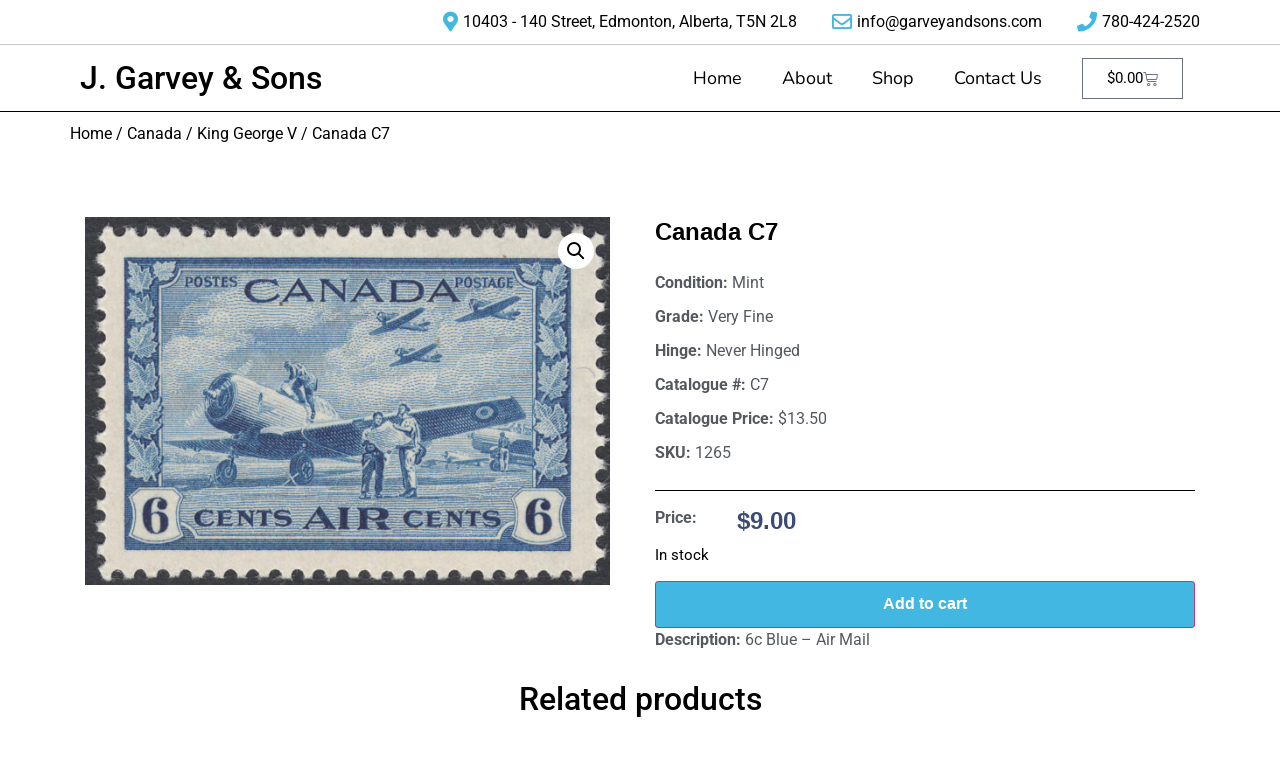

--- FILE ---
content_type: text/html; charset=UTF-8
request_url: https://garveyandsons.com/product/canada-c7/
body_size: 23389
content:
<!doctype html>
<html lang="en">
<head>
	<meta charset="UTF-8">
	<meta name="viewport" content="width=device-width, initial-scale=1">
	<link rel="profile" href="https://gmpg.org/xfn/11">
	<title>Canada C7 &#8211; J. Garvey &amp; Sons</title>
<meta name='robots' content='max-image-preview:large' />
	<style>img:is([sizes="auto" i], [sizes^="auto," i]) { contain-intrinsic-size: 3000px 1500px }</style>
	<link rel='dns-prefetch' href='//www.google.com' />
<link rel='dns-prefetch' href='//www.googletagmanager.com' />
<link rel="alternate" type="application/rss+xml" title="J. Garvey &amp; Sons &raquo; Feed" href="https://garveyandsons.com/feed/" />
<link rel="alternate" type="application/rss+xml" title="J. Garvey &amp; Sons &raquo; Comments Feed" href="https://garveyandsons.com/comments/feed/" />
<script>
window._wpemojiSettings = {"baseUrl":"https:\/\/s.w.org\/images\/core\/emoji\/15.0.3\/72x72\/","ext":".png","svgUrl":"https:\/\/s.w.org\/images\/core\/emoji\/15.0.3\/svg\/","svgExt":".svg","source":{"concatemoji":"https:\/\/garveyandsons.com\/wp-includes\/js\/wp-emoji-release.min.js?ver=6.7.4"}};
/*! This file is auto-generated */
!function(i,n){var o,s,e;function c(e){try{var t={supportTests:e,timestamp:(new Date).valueOf()};sessionStorage.setItem(o,JSON.stringify(t))}catch(e){}}function p(e,t,n){e.clearRect(0,0,e.canvas.width,e.canvas.height),e.fillText(t,0,0);var t=new Uint32Array(e.getImageData(0,0,e.canvas.width,e.canvas.height).data),r=(e.clearRect(0,0,e.canvas.width,e.canvas.height),e.fillText(n,0,0),new Uint32Array(e.getImageData(0,0,e.canvas.width,e.canvas.height).data));return t.every(function(e,t){return e===r[t]})}function u(e,t,n){switch(t){case"flag":return n(e,"\ud83c\udff3\ufe0f\u200d\u26a7\ufe0f","\ud83c\udff3\ufe0f\u200b\u26a7\ufe0f")?!1:!n(e,"\ud83c\uddfa\ud83c\uddf3","\ud83c\uddfa\u200b\ud83c\uddf3")&&!n(e,"\ud83c\udff4\udb40\udc67\udb40\udc62\udb40\udc65\udb40\udc6e\udb40\udc67\udb40\udc7f","\ud83c\udff4\u200b\udb40\udc67\u200b\udb40\udc62\u200b\udb40\udc65\u200b\udb40\udc6e\u200b\udb40\udc67\u200b\udb40\udc7f");case"emoji":return!n(e,"\ud83d\udc26\u200d\u2b1b","\ud83d\udc26\u200b\u2b1b")}return!1}function f(e,t,n){var r="undefined"!=typeof WorkerGlobalScope&&self instanceof WorkerGlobalScope?new OffscreenCanvas(300,150):i.createElement("canvas"),a=r.getContext("2d",{willReadFrequently:!0}),o=(a.textBaseline="top",a.font="600 32px Arial",{});return e.forEach(function(e){o[e]=t(a,e,n)}),o}function t(e){var t=i.createElement("script");t.src=e,t.defer=!0,i.head.appendChild(t)}"undefined"!=typeof Promise&&(o="wpEmojiSettingsSupports",s=["flag","emoji"],n.supports={everything:!0,everythingExceptFlag:!0},e=new Promise(function(e){i.addEventListener("DOMContentLoaded",e,{once:!0})}),new Promise(function(t){var n=function(){try{var e=JSON.parse(sessionStorage.getItem(o));if("object"==typeof e&&"number"==typeof e.timestamp&&(new Date).valueOf()<e.timestamp+604800&&"object"==typeof e.supportTests)return e.supportTests}catch(e){}return null}();if(!n){if("undefined"!=typeof Worker&&"undefined"!=typeof OffscreenCanvas&&"undefined"!=typeof URL&&URL.createObjectURL&&"undefined"!=typeof Blob)try{var e="postMessage("+f.toString()+"("+[JSON.stringify(s),u.toString(),p.toString()].join(",")+"));",r=new Blob([e],{type:"text/javascript"}),a=new Worker(URL.createObjectURL(r),{name:"wpTestEmojiSupports"});return void(a.onmessage=function(e){c(n=e.data),a.terminate(),t(n)})}catch(e){}c(n=f(s,u,p))}t(n)}).then(function(e){for(var t in e)n.supports[t]=e[t],n.supports.everything=n.supports.everything&&n.supports[t],"flag"!==t&&(n.supports.everythingExceptFlag=n.supports.everythingExceptFlag&&n.supports[t]);n.supports.everythingExceptFlag=n.supports.everythingExceptFlag&&!n.supports.flag,n.DOMReady=!1,n.readyCallback=function(){n.DOMReady=!0}}).then(function(){return e}).then(function(){var e;n.supports.everything||(n.readyCallback(),(e=n.source||{}).concatemoji?t(e.concatemoji):e.wpemoji&&e.twemoji&&(t(e.twemoji),t(e.wpemoji)))}))}((window,document),window._wpemojiSettings);
</script>
<style id='wp-emoji-styles-inline-css'>

	img.wp-smiley, img.emoji {
		display: inline !important;
		border: none !important;
		box-shadow: none !important;
		height: 1em !important;
		width: 1em !important;
		margin: 0 0.07em !important;
		vertical-align: -0.1em !important;
		background: none !important;
		padding: 0 !important;
	}
</style>
<link rel='stylesheet' id='wp-block-library-css' href='https://garveyandsons.com/wp-includes/css/dist/block-library/style.min.css?ver=6.7.4' media='all' />
<link rel='stylesheet' id='woocommerce-add-to-cart-form-style-css' href='https://garveyandsons.com/wp-content/plugins/woocommerce/assets/client/blocks/woocommerce/add-to-cart-form-style.css?ver=6.7.4' media='all' />
<style id='woocommerce-product-button-style-inline-css'>
.wp-block-button.wc-block-components-product-button{align-items:center;display:flex;flex-direction:column;gap:12px;justify-content:center;white-space:normal;word-break:break-word}.wp-block-button.wc-block-components-product-button.is-style-outline .wp-block-button__link{border:2px solid}.wp-block-button.wc-block-components-product-button.is-style-outline .wp-block-button__link:not(.has-text-color){color:currentColor}.wp-block-button.wc-block-components-product-button.is-style-outline .wp-block-button__link:not(.has-background){background-color:transparent;background-image:none}.wp-block-button.wc-block-components-product-button.has-custom-width .wp-block-button__link{box-sizing:border-box}.wp-block-button.wc-block-components-product-button.wp-block-button__width-25 .wp-block-button__link{width:25%}.wp-block-button.wc-block-components-product-button.wp-block-button__width-50 .wp-block-button__link{width:50%}.wp-block-button.wc-block-components-product-button.wp-block-button__width-75 .wp-block-button__link{width:75%}.wp-block-button.wc-block-components-product-button.wp-block-button__width-100 .wp-block-button__link{width:100%}.wp-block-button.wc-block-components-product-button .wp-block-button__link{display:inline-flex;font-size:1em;justify-content:center;text-align:center;white-space:normal;width:auto;word-break:break-word}.wp-block-button.wc-block-components-product-button a[hidden]{display:none}@keyframes slideOut{0%{transform:translateY(0)}to{transform:translateY(-100%)}}@keyframes slideIn{0%{opacity:0;transform:translateY(90%)}to{opacity:1;transform:translate(0)}}.wp-block-button.wc-block-components-product-button.align-left{align-items:flex-start}.wp-block-button.wc-block-components-product-button.align-right{align-items:flex-end}.wp-block-button.wc-block-components-product-button .wc-block-components-product-button__button{align-items:center;border-style:none;display:inline-flex;justify-content:center;line-height:inherit;overflow:hidden;white-space:normal;word-break:break-word}.wp-block-button.wc-block-components-product-button .wc-block-components-product-button__button span.wc-block-slide-out{animation:slideOut .1s linear 1 normal forwards}.wp-block-button.wc-block-components-product-button .wc-block-components-product-button__button span.wc-block-slide-in{animation:slideIn .1s linear 1 normal}.wp-block-button.wc-block-components-product-button .wc-block-components-product-button__button--placeholder{background-color:currentColor!important;border:0!important;border-radius:.25rem;box-shadow:none;color:currentColor!important;display:block;line-height:1;max-width:100%!important;min-height:3em;min-width:8em;opacity:.15;outline:0!important;overflow:hidden!important;pointer-events:none;position:relative!important;width:100%;z-index:1}.wp-block-button.wc-block-components-product-button .wc-block-components-product-button__button--placeholder>*{visibility:hidden}.wp-block-button.wc-block-components-product-button .wc-block-components-product-button__button--placeholder:after{animation:loading__animation 1.5s ease-in-out infinite;background-image:linear-gradient(90deg,currentColor,hsla(0,0%,96%,.302),currentColor);background-repeat:no-repeat;content:" ";display:block;height:100%;left:0;position:absolute;right:0;top:0;transform:translateX(-100%)}@keyframes loading__animation{to{transform:translateX(100%)}}@media screen and (prefers-reduced-motion:reduce){.wp-block-button.wc-block-components-product-button .wc-block-components-product-button__button--placeholder{animation:none}}.wc-block-all-products .wp-block-button.wc-block-components-product-button{margin-bottom:12px}.theme-twentytwentyone .editor-styles-wrapper .wc-block-components-product-button .wp-block-button__link{background-color:var(--button--color-background);border-color:var(--button--color-background);color:var(--button--color-text)}

</style>
<style id='woocommerce-product-collection-style-inline-css'>
.wp-block-woocommerce-product-collection .wc-block-components-product-stock-indicator{text-align:center}.wc-block-components-notice-banner .wc-block-components-button.wc-block-components-notice-banner__dismiss[hidden]{display:none}

</style>
<style id='woocommerce-product-filters-style-inline-css'>
:where(.wc-block-product-filters){--top-padding:var(--wp-admin--admin-bar--height);display:inline-flex}@media(max-width:782px){:where(.wc-block-product-filters){--top-padding:var(--adminbar-mobile-padding,0)}}:where(.wc-block-product-filters) .wc-block-product-filters__close-overlay,:where(.wc-block-product-filters) .wc-block-product-filters__open-overlay{align-items:center;background:transparent;border:transparent;color:inherit;display:flex;font-size:.875em;padding:0}:where(.wc-block-product-filters) .wc-block-product-filters__close-overlay svg,:where(.wc-block-product-filters) .wc-block-product-filters__open-overlay svg{fill:currentColor}:where(.wc-block-product-filters) .wc-block-product-filters__close-overlay span,:where(.wc-block-product-filters) .wc-block-product-filters__open-overlay span{padding:0 5px}:where(.wc-block-product-filters) .wc-block-product-filters__open-overlay svg{height:var(--wc-product-filters-overlay-icon-size,1.5em);width:var(--wc-product-filters-overlay-icon-size,1.5em)}:where(.wc-block-product-filters) .wc-block-product-filters__overlay{background-color:transparent;inset:0;pointer-events:none;position:fixed;top:var(--top-padding);transition:background-color .5s;z-index:9999}:where(.wc-block-product-filters) .wc-block-product-filters__overlay-wrapper{height:100%;position:relative;width:100%}:where(.wc-block-product-filters) .wc-block-product-filters__overlay-dialog{background-color:var(--wc-product-filters-overlay-background-color,var(--wc-product-filters-background-color,var(--wp--preset--color--base,#fff)));color:var(--wc-product-filters-overlay-text-color,var(--wc-product-filters-text-color,var(--wp--preset--color--base,#111)));display:flex!important;flex-direction:column;gap:var(--wp--preset--spacing--40);inset:0;max-height:100%;position:absolute;transform:translateY(100vh);transition:none}:where(.wc-block-product-filters) .wc-block-product-filters__overlay-header{display:flex;flex-flow:row-reverse;padding:var(--wp--preset--spacing--30) var(--wp--preset--spacing--40) 0}:where(.wc-block-product-filters) .wc-block-product-filters__overlay-content{display:flex;flex-direction:column;flex-grow:1;gap:var(--wc-product-filter-block-spacing,var(--wp--style--block-gap,1.2rem));overflow-y:scroll;padding:0 var(--wp--preset--spacing--40)}:where(.wc-block-product-filters) .wc-block-product-filters__overlay-content>:first-child{margin-top:0}:where(.wc-block-product-filters) .wc-block-product-filters__overlay-footer{box-shadow:0 -4px 8px 0 rgba(0,0,0,.102);padding:var(--wp--preset--spacing--30) var(--wp--preset--spacing--40)}:where(.wc-block-product-filters) .wc-block-product-filters__apply{width:100%}:where(.wc-block-product-filters).is-overlay-opened .wc-block-product-filters__overlay{background-color:rgba(95,95,95,.35);pointer-events:auto;z-index:9999}:where(.wc-block-product-filters).is-overlay-opened .wc-block-product-filters__overlay-dialog{color:var(--wc-product-filters-overlay-color,inherit);transform:translateY(0);transition:transform .5s}@media(min-width:601px){:where(.wc-block-product-filters),:where(.wc-block-product-filters).is-overlay-opened{display:flex}:where(.wc-block-product-filters) .wc-block-product-filters__open-overlay,:where(.wc-block-product-filters) .wc-block-product-filters__overlay-footer,:where(.wc-block-product-filters) .wc-block-product-filters__overlay-header,:where(.wc-block-product-filters).is-overlay-opened .wc-block-product-filters__open-overlay,:where(.wc-block-product-filters).is-overlay-opened .wc-block-product-filters__overlay-footer,:where(.wc-block-product-filters).is-overlay-opened .wc-block-product-filters__overlay-header{display:none}:where(.wc-block-product-filters) .wc-block-product-filters__overlay,:where(.wc-block-product-filters).is-overlay-opened .wc-block-product-filters__overlay{background:inherit;color:inherit;inset:0;pointer-events:auto;position:relative;transition:none}:where(.wc-block-product-filters) .wc-block-product-filters__overlay-wrapper,:where(.wc-block-product-filters).is-overlay-opened .wc-block-product-filters__overlay-wrapper{background:inherit;color:inherit;height:auto;width:auto}:where(.wc-block-product-filters) .wc-block-product-filters__overlay-dialog,:where(.wc-block-product-filters).is-overlay-opened .wc-block-product-filters__overlay-dialog{background:inherit;color:inherit;position:relative;transform:none}:where(.wc-block-product-filters) .wc-block-product-filters__overlay-content,:where(.wc-block-product-filters).is-overlay-opened .wc-block-product-filters__overlay-content{background:inherit;color:inherit;flex-grow:1;overflow:visible;padding:0}}@media(max-width:600px){:where(.wc-block-product-filters) .wc-block-product-filters__overlay-content .wp-block-group{display:block}:where(.wc-block-product-filters) .wc-block-product-filters__overlay-content .wp-block-group>div{margin:20px 0}}.wc-block-product-filter--hidden{display:none}

</style>
<link rel='stylesheet' id='woocommerce-product-filter-price-slider-style-css' href='https://garveyandsons.com/wp-content/plugins/woocommerce/assets/client/blocks/woocommerce/product-filter-price-slider-style.css?ver=6.7.4' media='all' />
<style id='woocommerce-product-filter-removable-chips-style-inline-css'>
.wc-block-product-filter-removable-chips.is-vertical .wc-block-product-filter-removable-chips__items{flex-direction:column}.wc-block-product-filter-removable-chips.is-content-justification-center .wc-block-product-filter-removable-chips__items{justify-content:center}.wc-block-product-filter-removable-chips.is-content-justification-right .wc-block-product-filter-removable-chips__items{justify-content:flex-end}.wc-block-product-filter-removable-chips.is-content-justification-space-between .wc-block-product-filter-removable-chips__items{justify-content:space-between}.wc-block-product-filter-removable-chips.is-horizontal .wc-block-product-filter-removable-chips__items{width:100%}.wc-block-product-filter-removable-chips__items{color:var(--wc-product-filter-removable-chips-text,currentColor);display:inline-flex;flex-wrap:wrap;gap:4px;list-style:none;margin:0;padding:0}.wc-block-product-filter-removable-chips__items .wc-block-product-filter-removable-chips__item{align-items:center;appearance:none;background:var(--wc-product-filter-removable-chips-background,transparent);border:1px solid var(--wc-product-filter-removable-chips-border,color-mix(in srgb,currentColor 20%,transparent));border-radius:2px;display:flex;font-size:.875em;gap:8px;justify-content:space-between;padding:.25em .75em}.wc-block-product-filter-removable-chips__items .wc-block-product-filter-removable-chips__item .wc-block-product-filter-removable-chips__remove{align-items:center;background-color:transparent;border:none;color:var(--wc-product-filter-removable-chips-text,currentColor);cursor:pointer;display:flex;margin:0;padding:0}.wc-block-product-filter-removable-chips__items .wc-block-product-filter-removable-chips__item .wc-block-product-filter-removable-chips__remove .wc-block-product-filter-removable-chips__remove-icon{fill:currentColor}

</style>
<style id='woocommerce-product-filter-checkbox-list-style-inline-css'>
.wc-block-product-filter-checkbox-list__list{list-style:none outside;margin:0;padding:0}.wc-block-product-filter-checkbox-list__label{align-items:center;display:inline-flex;gap:.625em}.wc-block-product-filter-checkbox-list__item .wc-block-product-filter-checkbox-list__label{margin-bottom:0}:where(.wc-block-product-filter-checkbox-list__input-wrapper){display:block;position:relative}.wc-block-product-filter-checkbox-list__input-wrapper:before{background:currentColor;border-radius:2px;content:"";height:1em;left:0;opacity:.1;pointer-events:none;position:absolute;top:0;width:1em}.has-option-element-color .wc-block-product-filter-checkbox-list__input-wrapper:before{display:none}input[type=checkbox].wc-block-product-filter-checkbox-list__input{appearance:none;background:var(--wc-product-filter-checkbox-list-option-element,transparent);border:1px solid var(--wc-product-filter-checkbox-list-option-element-border,transparent);border-radius:2px;color:inherit;cursor:pointer;display:block;font-size:inherit;height:1em;margin:0;width:1em}input[type=checkbox].wc-block-product-filter-checkbox-list__input:focus{outline-color:var(--wc-product-filter-checkbox-list-option-element-border,currentColor);outline-width:1px}svg.wc-block-product-filter-checkbox-list__mark{box-sizing:border-box;color:var(--wc-product-filter-checkbox-list-option-element-selected,currentColor);display:none;height:1em;left:0;padding:.2em;position:absolute;top:0;width:1em}input[type=checkbox].wc-block-product-filter-checkbox-list__input:checked:after,input[type=checkbox].wc-block-product-filter-checkbox-list__input:checked:before{content:none}input[type=checkbox].wc-block-product-filter-checkbox-list__input:checked+.wc-block-product-filter-checkbox-list__mark{display:block;pointer-events:none}:where(.wc-block-product-filter-checkbox-list__text-wrapper){align-items:center;display:inline-flex;font-size:.875em;gap:4px}.wc-block-product-filter-checkbox-list__show-more{appearance:none;background:transparent;border:none;font-family:inherit;padding:0;text-decoration:underline}

</style>
<style id='woocommerce-product-filter-chips-style-inline-css'>
:where(.wc-block-product-filter-chips__items){display:flex;flex-wrap:wrap;gap:4px}.wc-block-product-filter-chips__item{appearance:none;background:transparent;border:1px solid color-mix(in srgb,currentColor 20%,transparent);border-radius:2px;color:var(--wc-product-filter-chips-text,currentColor);cursor:pointer;font-family:inherit;font-size:.875em;padding:4px 8px}.has-chip-text-color .wc-block-product-filter-chips__item{color:var(--wc-product-filter-chips-text)}.has-chip-background-color .wc-block-product-filter-chips__item{background:var(--wc-product-filter-chips-background)}.has-chip-border-color .wc-block-product-filter-chips__item{border-color:var(--wc-product-filter-chips-border)}.wc-block-product-filter-chips__item[aria-checked=true]{background:currentColor}.has-selected-chip-text-color .wc-block-product-filter-chips__item[aria-checked=true]{color:var(--wc-product-filter-chips-selected-text)}.has-selected-chip-background-color .wc-block-product-filter-chips__item[aria-checked=true]{background:var(--wc-product-filter-chips-selected-background)}.has-selected-chip-border-color .wc-block-product-filter-chips__item[aria-checked=true]{border-color:var(--wc-product-filter-chips-selected-border)}:where(.wc-block-product-filter-chips__label){align-items:center;display:inline-flex;gap:4px}.wc-block-product-filter-chips:not(.has-selected-chip-text-color) .wc-block-product-filter-chips__item[aria-checked=true]>.wc-block-product-filter-chips__label{filter:invert(100%)}.wc-block-product-filter-chips__show-more{appearance:none;background:transparent;border:none;font-family:inherit;padding:0;text-decoration:underline}

</style>
<link rel='stylesheet' id='woocommerce-product-gallery-style-css' href='https://garveyandsons.com/wp-content/plugins/woocommerce/assets/client/blocks/woocommerce/product-gallery-style.css?ver=6.7.4' media='all' />
<style id='woocommerce-product-template-style-inline-css'>
.wc-block-product-template{list-style:none;margin-bottom:0;margin-top:0;max-width:100%;padding:0}.wc-block-product-template.wc-block-product-template{background:none}.wc-block-product-template.is-flex-container{display:flex;flex-direction:row;flex-wrap:wrap;gap:1.25em}.wc-block-product-template.is-flex-container>li{list-style:none;margin:0;width:100%}@media(min-width:600px){.wc-block-product-template.is-flex-container.is-flex-container.columns-2>li{width:calc(50% - .625em)}.wc-block-product-template.is-flex-container.is-flex-container.columns-3>li{width:calc(33.33333% - .83333em)}.wc-block-product-template.is-flex-container.is-flex-container.columns-4>li{width:calc(25% - .9375em)}.wc-block-product-template.is-flex-container.is-flex-container.columns-5>li{width:calc(20% - 1em)}.wc-block-product-template.is-flex-container.is-flex-container.columns-6>li{width:calc(16.66667% - 1.04167em)}}.wc-block-product-template__responsive{grid-gap:1.25em;display:grid}.wc-block-product-template__responsive.columns-2{grid-template-columns:repeat(auto-fill,minmax(max(150px,calc(50% - .625em)),1fr))}.wc-block-product-template__responsive.columns-3{grid-template-columns:repeat(auto-fill,minmax(max(150px,calc(33.33333% - .83333em)),1fr))}.wc-block-product-template__responsive.columns-4{grid-template-columns:repeat(auto-fill,minmax(max(150px,calc(25% - .9375em)),1fr))}.wc-block-product-template__responsive.columns-5{grid-template-columns:repeat(auto-fill,minmax(max(150px,calc(20% - 1em)),1fr))}.wc-block-product-template__responsive.columns-6{grid-template-columns:repeat(auto-fill,minmax(max(150px,calc(16.66667% - 1.04167em)),1fr))}.wc-block-product-template__responsive>li{margin-block-start:0}:where(.wc-block-product-template .wc-block-product)>:not(:last-child){margin-bottom:.75rem;margin-top:0}.is-product-collection-layout-list .wc-block-product:not(:last-child){margin-bottom:1.2rem}

</style>
<link rel='stylesheet' id='jet-engine-frontend-css' href='https://garveyandsons.com/wp-content/plugins/jet-engine/assets/css/frontend.css?ver=3.7.1' media='all' />
<style id='global-styles-inline-css'>
:root{--wp--preset--aspect-ratio--square: 1;--wp--preset--aspect-ratio--4-3: 4/3;--wp--preset--aspect-ratio--3-4: 3/4;--wp--preset--aspect-ratio--3-2: 3/2;--wp--preset--aspect-ratio--2-3: 2/3;--wp--preset--aspect-ratio--16-9: 16/9;--wp--preset--aspect-ratio--9-16: 9/16;--wp--preset--color--black: #000000;--wp--preset--color--cyan-bluish-gray: #abb8c3;--wp--preset--color--white: #ffffff;--wp--preset--color--pale-pink: #f78da7;--wp--preset--color--vivid-red: #cf2e2e;--wp--preset--color--luminous-vivid-orange: #ff6900;--wp--preset--color--luminous-vivid-amber: #fcb900;--wp--preset--color--light-green-cyan: #7bdcb5;--wp--preset--color--vivid-green-cyan: #00d084;--wp--preset--color--pale-cyan-blue: #8ed1fc;--wp--preset--color--vivid-cyan-blue: #0693e3;--wp--preset--color--vivid-purple: #9b51e0;--wp--preset--gradient--vivid-cyan-blue-to-vivid-purple: linear-gradient(135deg,rgba(6,147,227,1) 0%,rgb(155,81,224) 100%);--wp--preset--gradient--light-green-cyan-to-vivid-green-cyan: linear-gradient(135deg,rgb(122,220,180) 0%,rgb(0,208,130) 100%);--wp--preset--gradient--luminous-vivid-amber-to-luminous-vivid-orange: linear-gradient(135deg,rgba(252,185,0,1) 0%,rgba(255,105,0,1) 100%);--wp--preset--gradient--luminous-vivid-orange-to-vivid-red: linear-gradient(135deg,rgba(255,105,0,1) 0%,rgb(207,46,46) 100%);--wp--preset--gradient--very-light-gray-to-cyan-bluish-gray: linear-gradient(135deg,rgb(238,238,238) 0%,rgb(169,184,195) 100%);--wp--preset--gradient--cool-to-warm-spectrum: linear-gradient(135deg,rgb(74,234,220) 0%,rgb(151,120,209) 20%,rgb(207,42,186) 40%,rgb(238,44,130) 60%,rgb(251,105,98) 80%,rgb(254,248,76) 100%);--wp--preset--gradient--blush-light-purple: linear-gradient(135deg,rgb(255,206,236) 0%,rgb(152,150,240) 100%);--wp--preset--gradient--blush-bordeaux: linear-gradient(135deg,rgb(254,205,165) 0%,rgb(254,45,45) 50%,rgb(107,0,62) 100%);--wp--preset--gradient--luminous-dusk: linear-gradient(135deg,rgb(255,203,112) 0%,rgb(199,81,192) 50%,rgb(65,88,208) 100%);--wp--preset--gradient--pale-ocean: linear-gradient(135deg,rgb(255,245,203) 0%,rgb(182,227,212) 50%,rgb(51,167,181) 100%);--wp--preset--gradient--electric-grass: linear-gradient(135deg,rgb(202,248,128) 0%,rgb(113,206,126) 100%);--wp--preset--gradient--midnight: linear-gradient(135deg,rgb(2,3,129) 0%,rgb(40,116,252) 100%);--wp--preset--font-size--small: 13px;--wp--preset--font-size--medium: 20px;--wp--preset--font-size--large: 36px;--wp--preset--font-size--x-large: 42px;--wp--preset--spacing--20: 0.44rem;--wp--preset--spacing--30: 0.67rem;--wp--preset--spacing--40: 1rem;--wp--preset--spacing--50: 1.5rem;--wp--preset--spacing--60: 2.25rem;--wp--preset--spacing--70: 3.38rem;--wp--preset--spacing--80: 5.06rem;--wp--preset--shadow--natural: 6px 6px 9px rgba(0, 0, 0, 0.2);--wp--preset--shadow--deep: 12px 12px 50px rgba(0, 0, 0, 0.4);--wp--preset--shadow--sharp: 6px 6px 0px rgba(0, 0, 0, 0.2);--wp--preset--shadow--outlined: 6px 6px 0px -3px rgba(255, 255, 255, 1), 6px 6px rgba(0, 0, 0, 1);--wp--preset--shadow--crisp: 6px 6px 0px rgba(0, 0, 0, 1);}:root { --wp--style--global--content-size: 800px;--wp--style--global--wide-size: 1200px; }:where(body) { margin: 0; }.wp-site-blocks > .alignleft { float: left; margin-right: 2em; }.wp-site-blocks > .alignright { float: right; margin-left: 2em; }.wp-site-blocks > .aligncenter { justify-content: center; margin-left: auto; margin-right: auto; }:where(.wp-site-blocks) > * { margin-block-start: 24px; margin-block-end: 0; }:where(.wp-site-blocks) > :first-child { margin-block-start: 0; }:where(.wp-site-blocks) > :last-child { margin-block-end: 0; }:root { --wp--style--block-gap: 24px; }:root :where(.is-layout-flow) > :first-child{margin-block-start: 0;}:root :where(.is-layout-flow) > :last-child{margin-block-end: 0;}:root :where(.is-layout-flow) > *{margin-block-start: 24px;margin-block-end: 0;}:root :where(.is-layout-constrained) > :first-child{margin-block-start: 0;}:root :where(.is-layout-constrained) > :last-child{margin-block-end: 0;}:root :where(.is-layout-constrained) > *{margin-block-start: 24px;margin-block-end: 0;}:root :where(.is-layout-flex){gap: 24px;}:root :where(.is-layout-grid){gap: 24px;}.is-layout-flow > .alignleft{float: left;margin-inline-start: 0;margin-inline-end: 2em;}.is-layout-flow > .alignright{float: right;margin-inline-start: 2em;margin-inline-end: 0;}.is-layout-flow > .aligncenter{margin-left: auto !important;margin-right: auto !important;}.is-layout-constrained > .alignleft{float: left;margin-inline-start: 0;margin-inline-end: 2em;}.is-layout-constrained > .alignright{float: right;margin-inline-start: 2em;margin-inline-end: 0;}.is-layout-constrained > .aligncenter{margin-left: auto !important;margin-right: auto !important;}.is-layout-constrained > :where(:not(.alignleft):not(.alignright):not(.alignfull)){max-width: var(--wp--style--global--content-size);margin-left: auto !important;margin-right: auto !important;}.is-layout-constrained > .alignwide{max-width: var(--wp--style--global--wide-size);}body .is-layout-flex{display: flex;}.is-layout-flex{flex-wrap: wrap;align-items: center;}.is-layout-flex > :is(*, div){margin: 0;}body .is-layout-grid{display: grid;}.is-layout-grid > :is(*, div){margin: 0;}body{padding-top: 0px;padding-right: 0px;padding-bottom: 0px;padding-left: 0px;}a:where(:not(.wp-element-button)){text-decoration: underline;}:root :where(.wp-element-button, .wp-block-button__link){background-color: #32373c;border-width: 0;color: #fff;font-family: inherit;font-size: inherit;line-height: inherit;padding: calc(0.667em + 2px) calc(1.333em + 2px);text-decoration: none;}.has-black-color{color: var(--wp--preset--color--black) !important;}.has-cyan-bluish-gray-color{color: var(--wp--preset--color--cyan-bluish-gray) !important;}.has-white-color{color: var(--wp--preset--color--white) !important;}.has-pale-pink-color{color: var(--wp--preset--color--pale-pink) !important;}.has-vivid-red-color{color: var(--wp--preset--color--vivid-red) !important;}.has-luminous-vivid-orange-color{color: var(--wp--preset--color--luminous-vivid-orange) !important;}.has-luminous-vivid-amber-color{color: var(--wp--preset--color--luminous-vivid-amber) !important;}.has-light-green-cyan-color{color: var(--wp--preset--color--light-green-cyan) !important;}.has-vivid-green-cyan-color{color: var(--wp--preset--color--vivid-green-cyan) !important;}.has-pale-cyan-blue-color{color: var(--wp--preset--color--pale-cyan-blue) !important;}.has-vivid-cyan-blue-color{color: var(--wp--preset--color--vivid-cyan-blue) !important;}.has-vivid-purple-color{color: var(--wp--preset--color--vivid-purple) !important;}.has-black-background-color{background-color: var(--wp--preset--color--black) !important;}.has-cyan-bluish-gray-background-color{background-color: var(--wp--preset--color--cyan-bluish-gray) !important;}.has-white-background-color{background-color: var(--wp--preset--color--white) !important;}.has-pale-pink-background-color{background-color: var(--wp--preset--color--pale-pink) !important;}.has-vivid-red-background-color{background-color: var(--wp--preset--color--vivid-red) !important;}.has-luminous-vivid-orange-background-color{background-color: var(--wp--preset--color--luminous-vivid-orange) !important;}.has-luminous-vivid-amber-background-color{background-color: var(--wp--preset--color--luminous-vivid-amber) !important;}.has-light-green-cyan-background-color{background-color: var(--wp--preset--color--light-green-cyan) !important;}.has-vivid-green-cyan-background-color{background-color: var(--wp--preset--color--vivid-green-cyan) !important;}.has-pale-cyan-blue-background-color{background-color: var(--wp--preset--color--pale-cyan-blue) !important;}.has-vivid-cyan-blue-background-color{background-color: var(--wp--preset--color--vivid-cyan-blue) !important;}.has-vivid-purple-background-color{background-color: var(--wp--preset--color--vivid-purple) !important;}.has-black-border-color{border-color: var(--wp--preset--color--black) !important;}.has-cyan-bluish-gray-border-color{border-color: var(--wp--preset--color--cyan-bluish-gray) !important;}.has-white-border-color{border-color: var(--wp--preset--color--white) !important;}.has-pale-pink-border-color{border-color: var(--wp--preset--color--pale-pink) !important;}.has-vivid-red-border-color{border-color: var(--wp--preset--color--vivid-red) !important;}.has-luminous-vivid-orange-border-color{border-color: var(--wp--preset--color--luminous-vivid-orange) !important;}.has-luminous-vivid-amber-border-color{border-color: var(--wp--preset--color--luminous-vivid-amber) !important;}.has-light-green-cyan-border-color{border-color: var(--wp--preset--color--light-green-cyan) !important;}.has-vivid-green-cyan-border-color{border-color: var(--wp--preset--color--vivid-green-cyan) !important;}.has-pale-cyan-blue-border-color{border-color: var(--wp--preset--color--pale-cyan-blue) !important;}.has-vivid-cyan-blue-border-color{border-color: var(--wp--preset--color--vivid-cyan-blue) !important;}.has-vivid-purple-border-color{border-color: var(--wp--preset--color--vivid-purple) !important;}.has-vivid-cyan-blue-to-vivid-purple-gradient-background{background: var(--wp--preset--gradient--vivid-cyan-blue-to-vivid-purple) !important;}.has-light-green-cyan-to-vivid-green-cyan-gradient-background{background: var(--wp--preset--gradient--light-green-cyan-to-vivid-green-cyan) !important;}.has-luminous-vivid-amber-to-luminous-vivid-orange-gradient-background{background: var(--wp--preset--gradient--luminous-vivid-amber-to-luminous-vivid-orange) !important;}.has-luminous-vivid-orange-to-vivid-red-gradient-background{background: var(--wp--preset--gradient--luminous-vivid-orange-to-vivid-red) !important;}.has-very-light-gray-to-cyan-bluish-gray-gradient-background{background: var(--wp--preset--gradient--very-light-gray-to-cyan-bluish-gray) !important;}.has-cool-to-warm-spectrum-gradient-background{background: var(--wp--preset--gradient--cool-to-warm-spectrum) !important;}.has-blush-light-purple-gradient-background{background: var(--wp--preset--gradient--blush-light-purple) !important;}.has-blush-bordeaux-gradient-background{background: var(--wp--preset--gradient--blush-bordeaux) !important;}.has-luminous-dusk-gradient-background{background: var(--wp--preset--gradient--luminous-dusk) !important;}.has-pale-ocean-gradient-background{background: var(--wp--preset--gradient--pale-ocean) !important;}.has-electric-grass-gradient-background{background: var(--wp--preset--gradient--electric-grass) !important;}.has-midnight-gradient-background{background: var(--wp--preset--gradient--midnight) !important;}.has-small-font-size{font-size: var(--wp--preset--font-size--small) !important;}.has-medium-font-size{font-size: var(--wp--preset--font-size--medium) !important;}.has-large-font-size{font-size: var(--wp--preset--font-size--large) !important;}.has-x-large-font-size{font-size: var(--wp--preset--font-size--x-large) !important;}
:root :where(.wp-block-pullquote){font-size: 1.5em;line-height: 1.6;}
</style>
<link rel='stylesheet' id='photoswipe-css' href='https://garveyandsons.com/wp-content/plugins/woocommerce/assets/css/photoswipe/photoswipe.min.css?ver=9.9.4' media='all' />
<link rel='stylesheet' id='photoswipe-default-skin-css' href='https://garveyandsons.com/wp-content/plugins/woocommerce/assets/css/photoswipe/default-skin/default-skin.min.css?ver=9.9.4' media='all' />
<link rel='stylesheet' id='woocommerce-layout-css' href='https://garveyandsons.com/wp-content/plugins/woocommerce/assets/css/woocommerce-layout.css?ver=9.9.4' media='all' />
<link rel='stylesheet' id='woocommerce-smallscreen-css' href='https://garveyandsons.com/wp-content/plugins/woocommerce/assets/css/woocommerce-smallscreen.css?ver=9.9.4' media='only screen and (max-width: 768px)' />
<link rel='stylesheet' id='woocommerce-general-css' href='https://garveyandsons.com/wp-content/plugins/woocommerce/assets/css/woocommerce.css?ver=9.9.4' media='all' />
<style id='woocommerce-inline-inline-css'>
.woocommerce form .form-row .required { visibility: visible; }
</style>
<link rel='stylesheet' id='brands-styles-css' href='https://garveyandsons.com/wp-content/plugins/woocommerce/assets/css/brands.css?ver=9.9.4' media='all' />
<link rel='stylesheet' id='hello-elementor-css' href='https://garveyandsons.com/wp-content/themes/hello-elementor/style.min.css?ver=3.3.0' media='all' />
<link rel='stylesheet' id='hello-elementor-theme-style-css' href='https://garveyandsons.com/wp-content/themes/hello-elementor/theme.min.css?ver=3.3.0' media='all' />
<link rel='stylesheet' id='hello-elementor-header-footer-css' href='https://garveyandsons.com/wp-content/themes/hello-elementor/header-footer.min.css?ver=3.3.0' media='all' />
<link rel='stylesheet' id='elementor-frontend-css' href='https://garveyandsons.com/wp-content/plugins/elementor/assets/css/frontend.min.css?ver=3.29.2' media='all' />
<link rel='stylesheet' id='elementor-post-5-css' href='https://garveyandsons.com/wp-content/uploads/elementor/css/post-5.css?ver=1750354182' media='all' />
<link rel='stylesheet' id='elementor-post-462-css' href='https://garveyandsons.com/wp-content/uploads/elementor/css/post-462.css?ver=1750354182' media='all' />
<link rel='stylesheet' id='jet-woo-builder-css' href='https://garveyandsons.com/wp-content/plugins/jet-woo-builder/assets/css/frontend.css?ver=2.1.20' media='all' />
<style id='jet-woo-builder-inline-css'>
@font-face {
				font-family: "WooCommerce";
				font-weight: normal;
				font-style: normal;
				src: url("https://garveyandsons.com/wp-content/plugins/woocommerce/assets/fonts/WooCommerce.eot");
				src: url("https://garveyandsons.com/wp-content/plugins/woocommerce/assets/fonts/WooCommerce.eot?#iefix") format("embedded-opentype"),
					 url("https://garveyandsons.com/wp-content/plugins/woocommerce/assets/fonts/WooCommerce.woff") format("woff"),
					 url("https://garveyandsons.com/wp-content/plugins/woocommerce/assets/fonts/WooCommerce.ttf") format("truetype"),
					 url("https://garveyandsons.com/wp-content/plugins/woocommerce/assets/fonts/WooCommerce.svg#WooCommerce") format("svg");
			}
</style>
<link rel='stylesheet' id='elementor-icons-shared-0-css' href='https://garveyandsons.com/wp-content/plugins/elementor/assets/lib/font-awesome/css/fontawesome.min.css?ver=5.15.3' media='all' />
<link rel='stylesheet' id='elementor-icons-fa-solid-css' href='https://garveyandsons.com/wp-content/plugins/elementor/assets/lib/font-awesome/css/solid.min.css?ver=5.15.3' media='all' />
<link rel='stylesheet' id='swiper-css' href='https://garveyandsons.com/wp-content/plugins/elementor/assets/lib/swiper/v8/css/swiper.min.css?ver=8.4.5' media='all' />
<link rel='stylesheet' id='e-swiper-css' href='https://garveyandsons.com/wp-content/plugins/elementor/assets/css/conditionals/e-swiper.min.css?ver=3.29.2' media='all' />
<link rel='stylesheet' id='jet-woo-builder-frontend-font-css' href='https://garveyandsons.com/wp-content/plugins/jet-woo-builder/assets/css/lib/jetwoobuilder-frontend-font/css/jetwoobuilder-frontend-font.css?ver=2.1.20' media='all' />
<link rel='stylesheet' id='widget-icon-list-css' href='https://garveyandsons.com/wp-content/plugins/elementor/assets/css/widget-icon-list.min.css?ver=3.29.2' media='all' />
<link rel='stylesheet' id='widget-heading-css' href='https://garveyandsons.com/wp-content/plugins/elementor/assets/css/widget-heading.min.css?ver=3.29.2' media='all' />
<link rel='stylesheet' id='widget-nav-menu-css' href='https://garveyandsons.com/wp-content/plugins/elementor-pro/assets/css/widget-nav-menu.min.css?ver=3.29.2' media='all' />
<link rel='stylesheet' id='widget-woocommerce-menu-cart-css' href='https://garveyandsons.com/wp-content/plugins/elementor-pro/assets/css/widget-woocommerce-menu-cart.min.css?ver=3.29.2' media='all' />
<link rel='stylesheet' id='e-sticky-css' href='https://garveyandsons.com/wp-content/plugins/elementor-pro/assets/css/modules/sticky.min.css?ver=3.29.2' media='all' />
<link rel='stylesheet' id='widget-divider-css' href='https://garveyandsons.com/wp-content/plugins/elementor/assets/css/widget-divider.min.css?ver=3.29.2' media='all' />
<link rel='stylesheet' id='widget-form-css' href='https://garveyandsons.com/wp-content/plugins/elementor-pro/assets/css/widget-form.min.css?ver=3.29.2' media='all' />
<link rel='stylesheet' id='jet-blocks-css' href='https://garveyandsons.com/wp-content/uploads/elementor/css/custom-jet-blocks.css?ver=1.3.18' media='all' />
<link rel='stylesheet' id='elementor-icons-css' href='https://garveyandsons.com/wp-content/plugins/elementor/assets/lib/eicons/css/elementor-icons.min.css?ver=5.40.0' media='all' />
<link rel='stylesheet' id='elementor-post-44-css' href='https://garveyandsons.com/wp-content/uploads/elementor/css/post-44.css?ver=1750354183' media='all' />
<link rel='stylesheet' id='elementor-post-55-css' href='https://garveyandsons.com/wp-content/uploads/elementor/css/post-55.css?ver=1750354183' media='all' />
<link rel='stylesheet' id='newsletter-css' href='https://garveyandsons.com/wp-content/plugins/newsletter/style.css?ver=8.9.0' media='all' />
<link rel='stylesheet' id='wc_stripe_express_checkout_style-css' href='https://garveyandsons.com/wp-content/plugins/woocommerce-gateway-stripe/build/express-checkout.css?ver=a0e514b7395462d51c3d161e4665d566' media='all' />
<link rel='stylesheet' id='elementor-gf-local-roboto-css' href='https://garveyandsons.com/wp-content/uploads/elementor/google-fonts/css/roboto.css?ver=1750354007' media='all' />
<link rel='stylesheet' id='elementor-gf-local-robotoslab-css' href='https://garveyandsons.com/wp-content/uploads/elementor/google-fonts/css/robotoslab.css?ver=1750354032' media='all' />
<link rel='stylesheet' id='elementor-gf-local-nunito-css' href='https://garveyandsons.com/wp-content/uploads/elementor/google-fonts/css/nunito.css?ver=1750354066' media='all' />
<link rel='stylesheet' id='elementor-gf-local-montserrat-css' href='https://garveyandsons.com/wp-content/uploads/elementor/google-fonts/css/montserrat.css?ver=1750354109' media='all' />
<link rel='stylesheet' id='elementor-icons-fa-regular-css' href='https://garveyandsons.com/wp-content/plugins/elementor/assets/lib/font-awesome/css/regular.min.css?ver=5.15.3' media='all' />
<script src="https://garveyandsons.com/wp-includes/js/jquery/jquery.min.js?ver=3.7.1" id="jquery-core-js"></script>
<script src="https://garveyandsons.com/wp-includes/js/jquery/jquery-migrate.min.js?ver=3.4.1" id="jquery-migrate-js"></script>
<script src="https://garveyandsons.com/wp-content/plugins/recaptcha-woo/js/rcfwc.js?ver=1.0" id="rcfwc-js-js" defer data-wp-strategy="defer"></script>
<script src="https://www.google.com/recaptcha/api.js?explicit&amp;hl=en" id="recaptcha-js" defer data-wp-strategy="defer"></script>
<script src="https://garveyandsons.com/wp-content/plugins/woocommerce/assets/js/zoom/jquery.zoom.min.js?ver=1.7.21-wc.9.9.4" id="zoom-js" defer data-wp-strategy="defer"></script>
<script src="https://garveyandsons.com/wp-content/plugins/woocommerce/assets/js/flexslider/jquery.flexslider.min.js?ver=2.7.2-wc.9.9.4" id="flexslider-js" defer data-wp-strategy="defer"></script>
<script src="https://garveyandsons.com/wp-content/plugins/woocommerce/assets/js/photoswipe/photoswipe.min.js?ver=4.1.1-wc.9.9.4" id="photoswipe-js" defer data-wp-strategy="defer"></script>
<script src="https://garveyandsons.com/wp-content/plugins/woocommerce/assets/js/photoswipe/photoswipe-ui-default.min.js?ver=4.1.1-wc.9.9.4" id="photoswipe-ui-default-js" defer data-wp-strategy="defer"></script>
<script id="wc-single-product-js-extra">
var wc_single_product_params = {"i18n_required_rating_text":"Please select a rating","i18n_rating_options":["1 of 5 stars","2 of 5 stars","3 of 5 stars","4 of 5 stars","5 of 5 stars"],"i18n_product_gallery_trigger_text":"View full-screen image gallery","review_rating_required":"yes","flexslider":{"rtl":false,"animation":"slide","smoothHeight":true,"directionNav":false,"controlNav":"thumbnails","slideshow":false,"animationSpeed":500,"animationLoop":false,"allowOneSlide":false},"zoom_enabled":"1","zoom_options":[],"photoswipe_enabled":"1","photoswipe_options":{"shareEl":false,"closeOnScroll":false,"history":false,"hideAnimationDuration":0,"showAnimationDuration":0},"flexslider_enabled":"1"};
</script>
<script src="https://garveyandsons.com/wp-content/plugins/woocommerce/assets/js/frontend/single-product.min.js?ver=9.9.4" id="wc-single-product-js" defer data-wp-strategy="defer"></script>
<script src="https://garveyandsons.com/wp-content/plugins/woocommerce/assets/js/jquery-blockui/jquery.blockUI.min.js?ver=2.7.0-wc.9.9.4" id="jquery-blockui-js" defer data-wp-strategy="defer"></script>
<script src="https://garveyandsons.com/wp-content/plugins/woocommerce/assets/js/js-cookie/js.cookie.min.js?ver=2.1.4-wc.9.9.4" id="js-cookie-js" defer data-wp-strategy="defer"></script>
<script id="woocommerce-js-extra">
var woocommerce_params = {"ajax_url":"\/wp-admin\/admin-ajax.php","wc_ajax_url":"\/?wc-ajax=%%endpoint%%","i18n_password_show":"Show password","i18n_password_hide":"Hide password"};
</script>
<script src="https://garveyandsons.com/wp-content/plugins/woocommerce/assets/js/frontend/woocommerce.min.js?ver=9.9.4" id="woocommerce-js" defer data-wp-strategy="defer"></script>

<!-- Google tag (gtag.js) snippet added by Site Kit -->

<!-- Google Analytics snippet added by Site Kit -->
<script src="https://www.googletagmanager.com/gtag/js?id=GT-MQB9R8W" id="google_gtagjs-js" async></script>
<script id="google_gtagjs-js-after">
window.dataLayer = window.dataLayer || [];function gtag(){dataLayer.push(arguments);}
gtag("set","linker",{"domains":["garveyandsons.com"]});
gtag("js", new Date());
gtag("set", "developer_id.dZTNiMT", true);
gtag("config", "GT-MQB9R8W");
</script>

<!-- End Google tag (gtag.js) snippet added by Site Kit -->
<link rel="https://api.w.org/" href="https://garveyandsons.com/wp-json/" /><link rel="alternate" title="JSON" type="application/json" href="https://garveyandsons.com/wp-json/wp/v2/product/1914" /><link rel="EditURI" type="application/rsd+xml" title="RSD" href="https://garveyandsons.com/xmlrpc.php?rsd" />
<meta name="generator" content="WordPress 6.7.4" />
<meta name="generator" content="WooCommerce 9.9.4" />
<link rel="canonical" href="https://garveyandsons.com/product/canada-c7/" />
<link rel='shortlink' href='https://garveyandsons.com/?p=1914' />
<link rel="alternate" title="oEmbed (JSON)" type="application/json+oembed" href="https://garveyandsons.com/wp-json/oembed/1.0/embed?url=https%3A%2F%2Fgarveyandsons.com%2Fproduct%2Fcanada-c7%2F" />
<link rel="alternate" title="oEmbed (XML)" type="text/xml+oembed" href="https://garveyandsons.com/wp-json/oembed/1.0/embed?url=https%3A%2F%2Fgarveyandsons.com%2Fproduct%2Fcanada-c7%2F&#038;format=xml" />
<meta name="generator" content="Site Kit by Google 1.155.0" /><meta name="description" content="6c Blue - Air Mail">
	<noscript><style>.woocommerce-product-gallery{ opacity: 1 !important; }</style></noscript>
	<meta name="generator" content="Elementor 3.29.2; features: additional_custom_breakpoints, e_local_google_fonts; settings: css_print_method-external, google_font-enabled, font_display-auto">
			<style>
				.e-con.e-parent:nth-of-type(n+4):not(.e-lazyloaded):not(.e-no-lazyload),
				.e-con.e-parent:nth-of-type(n+4):not(.e-lazyloaded):not(.e-no-lazyload) * {
					background-image: none !important;
				}
				@media screen and (max-height: 1024px) {
					.e-con.e-parent:nth-of-type(n+3):not(.e-lazyloaded):not(.e-no-lazyload),
					.e-con.e-parent:nth-of-type(n+3):not(.e-lazyloaded):not(.e-no-lazyload) * {
						background-image: none !important;
					}
				}
				@media screen and (max-height: 640px) {
					.e-con.e-parent:nth-of-type(n+2):not(.e-lazyloaded):not(.e-no-lazyload),
					.e-con.e-parent:nth-of-type(n+2):not(.e-lazyloaded):not(.e-no-lazyload) * {
						background-image: none !important;
					}
				}
			</style>
			</head>
<body class="product-template-default single single-product postid-1914 wp-embed-responsive theme-hello-elementor woocommerce woocommerce-page woocommerce-no-js theme-default elementor-default elementor-kit-5 14">


<a class="skip-link screen-reader-text" href="#content">Skip to content</a>

		<div data-elementor-type="header" data-elementor-id="44" class="elementor elementor-44 elementor-location-header" data-elementor-post-type="elementor_library">
					<header class="elementor-section elementor-top-section elementor-element elementor-element-2ac57064 elementor-section-full_width elementor-section-height-default elementor-section-height-default" data-id="2ac57064" data-element_type="section" data-settings="{&quot;background_background&quot;:&quot;classic&quot;}">
						<div class="elementor-container elementor-column-gap-default">
					<div class="elementor-column elementor-col-100 elementor-top-column elementor-element elementor-element-492dafe4" data-id="492dafe4" data-element_type="column" data-settings="{&quot;background_background&quot;:&quot;classic&quot;}">
			<div class="elementor-widget-wrap elementor-element-populated">
						<section class="elementor-section elementor-inner-section elementor-element elementor-element-f1bf1f6 elementor-section-content-middle elementor-section-boxed elementor-section-height-default elementor-section-height-default" data-id="f1bf1f6" data-element_type="section">
						<div class="elementor-container elementor-column-gap-default">
					<div class="elementor-column elementor-col-100 elementor-inner-column elementor-element elementor-element-dc2a142 elementor-hidden-tablet elementor-hidden-mobile" data-id="dc2a142" data-element_type="column">
			<div class="elementor-widget-wrap elementor-element-populated">
						<div class="elementor-element elementor-element-8d07b44 elementor-icon-list--layout-inline elementor-align-right elementor-list-item-link-full_width elementor-widget elementor-widget-icon-list" data-id="8d07b44" data-element_type="widget" data-widget_type="icon-list.default">
				<div class="elementor-widget-container">
							<ul class="elementor-icon-list-items elementor-inline-items">
							<li class="elementor-icon-list-item elementor-inline-item">
											<span class="elementor-icon-list-icon">
							<i aria-hidden="true" class="fas fa-map-marker-alt"></i>						</span>
										<span class="elementor-icon-list-text">10403 - 140 Street, Edmonton, Alberta, T5N 2L8</span>
									</li>
								<li class="elementor-icon-list-item elementor-inline-item">
											<span class="elementor-icon-list-icon">
							<i aria-hidden="true" class="far fa-envelope"></i>						</span>
										<span class="elementor-icon-list-text">info@garveyandsons.com</span>
									</li>
								<li class="elementor-icon-list-item elementor-inline-item">
											<span class="elementor-icon-list-icon">
							<i aria-hidden="true" class="fas fa-phone"></i>						</span>
										<span class="elementor-icon-list-text">780-424-2520</span>
									</li>
						</ul>
						</div>
				</div>
					</div>
		</div>
					</div>
		</section>
				<section class="elementor-section elementor-inner-section elementor-element elementor-element-b3d9a8a elementor-section-content-middle elementor-section-boxed elementor-section-height-default elementor-section-height-default" data-id="b3d9a8a" data-element_type="section" data-settings="{&quot;background_background&quot;:&quot;classic&quot;,&quot;sticky&quot;:&quot;top&quot;,&quot;sticky_on&quot;:[&quot;desktop&quot;,&quot;tablet&quot;,&quot;mobile&quot;],&quot;sticky_offset&quot;:0,&quot;sticky_effects_offset&quot;:0,&quot;sticky_anchor_link_offset&quot;:0}">
							<div class="elementor-background-overlay"></div>
							<div class="elementor-container elementor-column-gap-default">
					<div class="elementor-column elementor-col-33 elementor-inner-column elementor-element elementor-element-4fcbe6b" data-id="4fcbe6b" data-element_type="column">
			<div class="elementor-widget-wrap elementor-element-populated">
						<div class="elementor-element elementor-element-5ae99b3 elementor-widget elementor-widget-theme-site-title elementor-widget-heading" data-id="5ae99b3" data-element_type="widget" data-widget_type="theme-site-title.default">
				<div class="elementor-widget-container">
					<h2 class="elementor-heading-title elementor-size-default"><a href="https://garveyandsons.com">J. Garvey &amp; Sons</a></h2>				</div>
				</div>
					</div>
		</div>
				<div class="elementor-column elementor-col-33 elementor-inner-column elementor-element elementor-element-54acf8c" data-id="54acf8c" data-element_type="column">
			<div class="elementor-widget-wrap elementor-element-populated">
						<div class="elementor-element elementor-element-53128e5 elementor-nav-menu__align-end elementor-nav-menu--stretch elementor-nav-menu__text-align-center elementor-nav-menu--dropdown-tablet elementor-nav-menu--toggle elementor-nav-menu--burger elementor-widget elementor-widget-nav-menu" data-id="53128e5" data-element_type="widget" data-settings="{&quot;full_width&quot;:&quot;stretch&quot;,&quot;_animation&quot;:&quot;none&quot;,&quot;layout&quot;:&quot;horizontal&quot;,&quot;submenu_icon&quot;:{&quot;value&quot;:&quot;&lt;i class=\&quot;fas fa-caret-down\&quot;&gt;&lt;\/i&gt;&quot;,&quot;library&quot;:&quot;fa-solid&quot;},&quot;toggle&quot;:&quot;burger&quot;}" data-widget_type="nav-menu.default">
				<div class="elementor-widget-container">
								<nav aria-label="Menu" class="elementor-nav-menu--main elementor-nav-menu__container elementor-nav-menu--layout-horizontal e--pointer-none">
				<ul id="menu-1-53128e5" class="elementor-nav-menu"><li class="menu-item menu-item-type-post_type menu-item-object-page menu-item-home menu-item-5451"><a href="https://garveyandsons.com/" class="elementor-item">Home</a></li>
<li class="menu-item menu-item-type-post_type menu-item-object-page menu-item-1505"><a href="https://garveyandsons.com/about/" class="elementor-item">About</a></li>
<li class="menu-item menu-item-type-post_type menu-item-object-page current_page_parent menu-item-23"><a href="https://garveyandsons.com/shop/" class="elementor-item">Shop</a></li>
<li class="menu-item menu-item-type-post_type menu-item-object-page menu-item-135"><a href="https://garveyandsons.com/contact-us/" class="elementor-item">Contact Us</a></li>
</ul>			</nav>
					<div class="elementor-menu-toggle" role="button" tabindex="0" aria-label="Menu Toggle" aria-expanded="false">
			<i aria-hidden="true" role="presentation" class="elementor-menu-toggle__icon--open eicon-menu-bar"></i><i aria-hidden="true" role="presentation" class="elementor-menu-toggle__icon--close eicon-close"></i>		</div>
					<nav class="elementor-nav-menu--dropdown elementor-nav-menu__container" aria-hidden="true">
				<ul id="menu-2-53128e5" class="elementor-nav-menu"><li class="menu-item menu-item-type-post_type menu-item-object-page menu-item-home menu-item-5451"><a href="https://garveyandsons.com/" class="elementor-item" tabindex="-1">Home</a></li>
<li class="menu-item menu-item-type-post_type menu-item-object-page menu-item-1505"><a href="https://garveyandsons.com/about/" class="elementor-item" tabindex="-1">About</a></li>
<li class="menu-item menu-item-type-post_type menu-item-object-page current_page_parent menu-item-23"><a href="https://garveyandsons.com/shop/" class="elementor-item" tabindex="-1">Shop</a></li>
<li class="menu-item menu-item-type-post_type menu-item-object-page menu-item-135"><a href="https://garveyandsons.com/contact-us/" class="elementor-item" tabindex="-1">Contact Us</a></li>
</ul>			</nav>
						</div>
				</div>
					</div>
		</div>
				<div class="elementor-column elementor-col-33 elementor-inner-column elementor-element elementor-element-a9d7868" data-id="a9d7868" data-element_type="column">
			<div class="elementor-widget-wrap elementor-element-populated">
						<div class="elementor-element elementor-element-371a34b elementor-menu-cart--empty-indicator-hide toggle-icon--cart-medium elementor-menu-cart--items-indicator-bubble elementor-menu-cart--show-subtotal-yes elementor-menu-cart--cart-type-side-cart elementor-menu-cart--show-remove-button-yes elementor-widget elementor-widget-woocommerce-menu-cart" data-id="371a34b" data-element_type="widget" data-settings="{&quot;cart_type&quot;:&quot;side-cart&quot;,&quot;open_cart&quot;:&quot;click&quot;,&quot;automatically_open_cart&quot;:&quot;no&quot;}" data-widget_type="woocommerce-menu-cart.default">
				<div class="elementor-widget-container">
							<div class="elementor-menu-cart__wrapper">
							<div class="elementor-menu-cart__toggle_wrapper">
					<div class="elementor-menu-cart__container elementor-lightbox" aria-hidden="true">
						<div class="elementor-menu-cart__main" aria-hidden="true">
									<div class="elementor-menu-cart__close-button">
					</div>
									<div class="widget_shopping_cart_content">
															</div>
						</div>
					</div>
							<div class="elementor-menu-cart__toggle elementor-button-wrapper">
			<a id="elementor-menu-cart__toggle_button" href="#" class="elementor-menu-cart__toggle_button elementor-button elementor-size-sm" aria-expanded="false">
				<span class="elementor-button-text"><span class="woocommerce-Price-amount amount"><bdi><span class="woocommerce-Price-currencySymbol">&#36;</span>0.00</bdi></span></span>
				<span class="elementor-button-icon">
					<span class="elementor-button-icon-qty" data-counter="0">0</span>
					<i class="eicon-cart-medium"></i>					<span class="elementor-screen-only">Cart</span>
				</span>
			</a>
		</div>
						</div>
					</div> <!-- close elementor-menu-cart__wrapper -->
						</div>
				</div>
					</div>
		</div>
					</div>
		</section>
					</div>
		</div>
					</div>
		</header>
				</div>
		
	<div id="primary" class="content-area"><main id="main" class="site-main" role="main"><nav class="woocommerce-breadcrumb" aria-label="Breadcrumb"><a href="https://garveyandsons.com">Home</a>&nbsp;&#47;&nbsp;<a href="https://garveyandsons.com/product-category/canada/">Canada</a>&nbsp;&#47;&nbsp;<a href="https://garveyandsons.com/product-category/canada/king-george-v/">King George V</a>&nbsp;&#47;&nbsp;Canada C7</nav>
					
			<div class="woocommerce-notices-wrapper"></div>
<div id="product-1914" class="product type-product post-1914 status-publish first instock product_cat-king-george-v has-post-thumbnail shipping-taxable purchasable product-type-simple jet-equal-columns" >
			<div data-elementor-type="jet-woo-builder" data-elementor-id="462" class="elementor elementor-462" data-elementor-post-type="jet-woo-builder">
						<section class="elementor-section elementor-top-section elementor-element elementor-element-0692acd elementor-section-boxed elementor-section-height-default elementor-section-height-default" data-id="0692acd" data-element_type="section">
						<div class="elementor-container elementor-column-gap-no">
					<div class="elementor-column elementor-col-50 elementor-top-column elementor-element elementor-element-dad6534" data-id="dad6534" data-element_type="column">
			<div class="elementor-widget-wrap elementor-element-populated">
						<div class="elementor-element elementor-element-4b8f3e6 elementor-absolute e-transform elementor-widget elementor-widget-jet-single-sale-badge" data-id="4b8f3e6" data-element_type="widget" data-settings="{&quot;_position&quot;:&quot;absolute&quot;,&quot;_transform_translateX_effect&quot;:{&quot;unit&quot;:&quot;px&quot;,&quot;size&quot;:-12,&quot;sizes&quot;:[]},&quot;_transform_translateY_effect&quot;:{&quot;unit&quot;:&quot;px&quot;,&quot;size&quot;:-22,&quot;sizes&quot;:[]},&quot;_transform_translateX_effect_tablet&quot;:{&quot;unit&quot;:&quot;px&quot;,&quot;size&quot;:&quot;&quot;,&quot;sizes&quot;:[]},&quot;_transform_translateX_effect_mobile&quot;:{&quot;unit&quot;:&quot;px&quot;,&quot;size&quot;:&quot;&quot;,&quot;sizes&quot;:[]},&quot;_transform_translateY_effect_tablet&quot;:{&quot;unit&quot;:&quot;px&quot;,&quot;size&quot;:&quot;&quot;,&quot;sizes&quot;:[]},&quot;_transform_translateY_effect_mobile&quot;:{&quot;unit&quot;:&quot;px&quot;,&quot;size&quot;:&quot;&quot;,&quot;sizes&quot;:[]}}" data-widget_type="jet-single-sale-badge.default">
				<div class="elementor-widget-container">
					<div class="elementor-jet-single-sale-badge jet-woo-builder"></div>				</div>
				</div>
				<div class="elementor-element elementor-element-30df477 elementor-widget elementor-widget-jet-single-images" data-id="30df477" data-element_type="widget" data-widget_type="jet-single-images.default">
				<div class="elementor-widget-container">
					<div class="elementor-jet-single-images jet-woo-builder"><div class="jet-single-images__wrap jet-single-images-nav-horizontal "><div class="jet-single-images__loading">Loading...</div><div class="woocommerce-product-gallery woocommerce-product-gallery--with-images woocommerce-product-gallery--columns-4 images" data-columns="4" style="opacity: 0; transition: opacity .25s ease-in-out;">
	<div class="woocommerce-product-gallery__wrapper">
		<div data-thumb="https://garveyandsons.com/wp-content/uploads/2022/10/1265-100x100.jpg" data-thumb-alt="Canada C7" data-thumb-srcset=""  data-thumb-sizes="(max-width: 100px) 100vw, 100px" class="woocommerce-product-gallery__image"><a href="https://garveyandsons.com/wp-content/uploads/2022/10/1265.jpg"><img fetchpriority="high" width="600" height="421" src="https://garveyandsons.com/wp-content/uploads/2022/10/1265-600x421.jpg" class="wp-post-image" alt="Canada C7" data-caption="" data-src="https://garveyandsons.com/wp-content/uploads/2022/10/1265.jpg" data-large_image="https://garveyandsons.com/wp-content/uploads/2022/10/1265.jpg" data-large_image_width="1838" data-large_image_height="1290" decoding="async" srcset="https://garveyandsons.com/wp-content/uploads/2022/10/1265-600x421.jpg 600w, https://garveyandsons.com/wp-content/uploads/2022/10/1265-300x211.jpg 300w, https://garveyandsons.com/wp-content/uploads/2022/10/1265-1024x719.jpg 1024w, https://garveyandsons.com/wp-content/uploads/2022/10/1265-150x105.jpg 150w, https://garveyandsons.com/wp-content/uploads/2022/10/1265-768x539.jpg 768w, https://garveyandsons.com/wp-content/uploads/2022/10/1265-1536x1078.jpg 1536w, https://garveyandsons.com/wp-content/uploads/2022/10/1265.jpg 1838w" sizes="(max-width: 600px) 100vw, 600px" /></a></div>	</div>
</div>
</div></div>				</div>
				</div>
					</div>
		</div>
				<div class="elementor-column elementor-col-50 elementor-top-column elementor-element elementor-element-6ebdd6a" data-id="6ebdd6a" data-element_type="column">
			<div class="elementor-widget-wrap elementor-element-populated">
						<div class="elementor-element elementor-element-7be5985 elementor-widget elementor-widget-jet-single-title" data-id="7be5985" data-element_type="widget" data-widget_type="jet-single-title.default">
				<div class="elementor-widget-container">
					<div class="elementor-jet-single-title jet-woo-builder"><h1 class="product_title entry-title"  >Canada C7</h1></div>				</div>
				</div>
				<div class="elementor-element elementor-element-59b95a3 elementor-widget elementor-widget-spacer" data-id="59b95a3" data-element_type="widget" data-widget_type="spacer.default">
				<div class="elementor-widget-container">
							<div class="elementor-spacer">
			<div class="elementor-spacer-inner"></div>
		</div>
						</div>
				</div>
				<div class="elementor-element elementor-element-bf4e5b2 elementor-widget elementor-widget-text-editor" data-id="bf4e5b2" data-element_type="widget" data-widget_type="text-editor.default">
				<div class="elementor-widget-container">
									<b>Condition: </b>Mint								</div>
				</div>
				<div class="elementor-element elementor-element-89cb6d8 elementor-widget elementor-widget-text-editor" data-id="89cb6d8" data-element_type="widget" data-widget_type="text-editor.default">
				<div class="elementor-widget-container">
									<b>Grade: </b>Very Fine 								</div>
				</div>
				<div class="elementor-element elementor-element-44c15d9 jedv-enabled--yes elementor-widget elementor-widget-text-editor" data-id="44c15d9" data-element_type="widget" data-widget_type="text-editor.default">
				<div class="elementor-widget-container">
									<b>Hinge: </b>Never Hinged								</div>
				</div>
				<div class="elementor-element elementor-element-123d82d elementor-widget elementor-widget-text-editor" data-id="123d82d" data-element_type="widget" data-widget_type="text-editor.default">
				<div class="elementor-widget-container">
									<b>Catalogue #: </b>C7								</div>
				</div>
				<div class="elementor-element elementor-element-5ddac5c elementor-widget elementor-widget-text-editor" data-id="5ddac5c" data-element_type="widget" data-widget_type="text-editor.default">
				<div class="elementor-widget-container">
									<b>Catalogue Price: </b>$13.50								</div>
				</div>
				<div class="elementor-element elementor-element-8ab5efb elementor-widget elementor-widget-text-editor" data-id="8ab5efb" data-element_type="widget" data-widget_type="text-editor.default">
				<div class="elementor-widget-container">
									<b>SKU: </b>1265								</div>
				</div>
				<div class="elementor-element elementor-element-07df28a elementor-widget-divider--view-line elementor-widget elementor-widget-divider" data-id="07df28a" data-element_type="widget" data-widget_type="divider.default">
				<div class="elementor-widget-container">
							<div class="elementor-divider">
			<span class="elementor-divider-separator">
						</span>
		</div>
						</div>
				</div>
				<section class="elementor-section elementor-inner-section elementor-element elementor-element-9f2f0db elementor-section-boxed elementor-section-height-default elementor-section-height-default" data-id="9f2f0db" data-element_type="section">
						<div class="elementor-container elementor-column-gap-no">
					<div class="elementor-column elementor-col-50 elementor-inner-column elementor-element elementor-element-3692ecb" data-id="3692ecb" data-element_type="column">
			<div class="elementor-widget-wrap elementor-element-populated">
						<div class="elementor-element elementor-element-8e4c711 elementor-widget elementor-widget-text-editor" data-id="8e4c711" data-element_type="widget" data-widget_type="text-editor.default">
				<div class="elementor-widget-container">
									<p><strong>Price:</strong></p>								</div>
				</div>
					</div>
		</div>
				<div class="elementor-column elementor-col-50 elementor-inner-column elementor-element elementor-element-e1719dd" data-id="e1719dd" data-element_type="column">
			<div class="elementor-widget-wrap elementor-element-populated">
						<div class="elementor-element elementor-element-1afed7d elementor-widget elementor-widget-jet-single-price" data-id="1afed7d" data-element_type="widget" data-widget_type="jet-single-price.default">
				<div class="elementor-widget-container">
					<div class="elementor-jet-single-price jet-woo-builder"><p class="price"><span class="woocommerce-Price-amount amount"><bdi><span class="woocommerce-Price-currencySymbol">&#36;</span>9.00</bdi></span></p>
</div>				</div>
				</div>
					</div>
		</div>
					</div>
		</section>
				<div class="elementor-element elementor-element-59cf218 elementor-widget elementor-widget-jet-single-add-to-cart" data-id="59cf218" data-element_type="widget" data-widget_type="jet-single-add-to-cart.default">
				<div class="elementor-widget-container">
					<div class="elementor-jet-single-add-to-cart jet-woo-builder"><div class="jet-woo-builder-single-ajax-add-to-cart" ><p class="stock in-stock">In stock</p>

	
	<form class="cart" action="https://garveyandsons.com/product/canada-c7/" method="post" enctype='multipart/form-data'>
		
		<div class="quantity">
		<label class="screen-reader-text" for="quantity_697228ef824de">Canada C7 quantity</label>
	<input
		type="hidden"
				id="quantity_697228ef824de"
		class="input-text qty text"
		name="quantity"
		value="1"
		aria-label="Product quantity"
				min="1"
		max="1"
					step="1"
			placeholder=""
			inputmode="numeric"
			autocomplete="off"
			/>
	</div>

		<button type="submit" name="add-to-cart" value="1914" class="single_add_to_cart_button button alt">Add to cart</button>

			</form>

			<div id="wc-stripe-express-checkout-element" style="margin-top: 1em;clear:both;display:none;">
			<!-- A Stripe Element will be inserted here. -->
		</div>
		<wc-order-attribution-inputs id="wc-stripe-express-checkout__order-attribution-inputs"></wc-order-attribution-inputs>
</div></div>				</div>
				</div>
				<div class="elementor-element elementor-element-96f9198 elementor-widget elementor-widget-text-editor" data-id="96f9198" data-element_type="widget" data-widget_type="text-editor.default">
				<div class="elementor-widget-container">
									<b>Description: </b>6c Blue &#8211; Air Mail								</div>
				</div>
					</div>
		</div>
					</div>
		</section>
				<section class="elementor-section elementor-top-section elementor-element elementor-element-51a90a1 elementor-section-boxed elementor-section-height-default elementor-section-height-default" data-id="51a90a1" data-element_type="section">
						<div class="elementor-container elementor-column-gap-default">
					<div class="elementor-column elementor-col-100 elementor-top-column elementor-element elementor-element-5926687" data-id="5926687" data-element_type="column">
			<div class="elementor-widget-wrap elementor-element-populated">
						<div class="elementor-element elementor-element-8c66808 elementor-widget elementor-widget-jet-single-related" data-id="8c66808" data-element_type="widget" data-widget_type="jet-single-related.default">
				<div class="elementor-widget-container">
					<div class="elementor-jet-single-related jet-woo-builder">
	<section class="related products">

					<h2>Related products</h2>
				<ul class="products columns-4">

			
					<li class="jet-woo-thumb-with-effect product type-product post-1168 status-publish first instock product_cat-king-george-v has-post-thumbnail shipping-taxable purchasable product-type-simple">
	<a href="https://garveyandsons.com/product/canada-194-2/" class="woocommerce-LoopProduct-link woocommerce-loop-product__link"><img width="150" height="107" src="https://garveyandsons.com/wp-content/uploads/2022/06/1020-150x107.jpg" class="attachment-woocommerce_thumbnail size-woocommerce_thumbnail" alt="Canada 194" decoding="async" srcset="https://garveyandsons.com/wp-content/uploads/2022/06/1020-150x107.jpg 150w, https://garveyandsons.com/wp-content/uploads/2022/06/1020-300x214.jpg 300w, https://garveyandsons.com/wp-content/uploads/2022/06/1020-1024x731.jpg 1024w, https://garveyandsons.com/wp-content/uploads/2022/06/1020-768x548.jpg 768w, https://garveyandsons.com/wp-content/uploads/2022/06/1020-1536x1097.jpg 1536w, https://garveyandsons.com/wp-content/uploads/2022/06/1020-2048x1462.jpg 2048w, https://garveyandsons.com/wp-content/uploads/2022/06/1020-600x428.jpg 600w" sizes="(max-width: 150px) 100vw, 150px" /><h2 class="woocommerce-loop-product__title">Canada 194</h2>
	<span class="price"><span class="woocommerce-Price-amount amount"><bdi><span class="woocommerce-Price-currencySymbol">&#36;</span>23.00</bdi></span></span>
</a><a href="?add-to-cart=1168" aria-describedby="woocommerce_loop_add_to_cart_link_describedby_1168" data-quantity="1" class="button product_type_simple add_to_cart_button ajax_add_to_cart" data-product_id="1168" data-product_sku="1020" aria-label="Add to cart: &ldquo;Canada 194&rdquo;" rel="nofollow" data-success_message="&ldquo;Canada 194&rdquo; has been added to your cart">Add to cart</a>	<span id="woocommerce_loop_add_to_cart_link_describedby_1168" class="screen-reader-text">
			</span>
</li>

			
					<li class="jet-woo-thumb-with-effect product type-product post-1158 status-publish instock product_cat-king-george-v has-post-thumbnail shipping-taxable purchasable product-type-simple">
	<a href="https://garveyandsons.com/product/canada-157/" class="woocommerce-LoopProduct-link woocommerce-loop-product__link"><img width="150" height="30" src="https://garveyandsons.com/wp-content/uploads/2022/06/1013-150x30.jpg" class="attachment-woocommerce_thumbnail size-woocommerce_thumbnail" alt="Canada 178-183" decoding="async" srcset="https://garveyandsons.com/wp-content/uploads/2022/06/1013-150x30.jpg 150w, https://garveyandsons.com/wp-content/uploads/2022/06/1013-300x60.jpg 300w, https://garveyandsons.com/wp-content/uploads/2022/06/1013-1024x205.jpg 1024w, https://garveyandsons.com/wp-content/uploads/2022/06/1013-768x154.jpg 768w, https://garveyandsons.com/wp-content/uploads/2022/06/1013-1536x307.jpg 1536w, https://garveyandsons.com/wp-content/uploads/2022/06/1013-2048x410.jpg 2048w, https://garveyandsons.com/wp-content/uploads/2022/06/1013-600x120.jpg 600w" sizes="(max-width: 150px) 100vw, 150px" /><h2 class="woocommerce-loop-product__title">Canada 178-183</h2>
	<span class="price"><span class="woocommerce-Price-amount amount"><bdi><span class="woocommerce-Price-currencySymbol">&#36;</span>24.00</bdi></span></span>
</a><a href="?add-to-cart=1158" aria-describedby="woocommerce_loop_add_to_cart_link_describedby_1158" data-quantity="1" class="button product_type_simple add_to_cart_button ajax_add_to_cart" data-product_id="1158" data-product_sku="1013" aria-label="Add to cart: &ldquo;Canada 178-183&rdquo;" rel="nofollow" data-success_message="&ldquo;Canada 178-183&rdquo; has been added to your cart">Add to cart</a>	<span id="woocommerce_loop_add_to_cart_link_describedby_1158" class="screen-reader-text">
			</span>
</li>

			
					<li class="jet-woo-thumb-with-effect product type-product post-1151 status-publish instock product_cat-king-george-v has-post-thumbnail shipping-taxable purchasable product-type-simple">
	<a href="https://garveyandsons.com/product/canada-122/" class="woocommerce-LoopProduct-link woocommerce-loop-product__link"><img loading="lazy" width="150" height="177" src="https://garveyandsons.com/wp-content/uploads/a1001/1006-150x177.jpg" class="attachment-woocommerce_thumbnail size-woocommerce_thumbnail" alt="Canada 122" decoding="async" srcset="https://garveyandsons.com/wp-content/uploads/a1001/1006-150x177.jpg 150w, https://garveyandsons.com/wp-content/uploads/a1001/1006-254x300.jpg 254w, https://garveyandsons.com/wp-content/uploads/a1001/1006-868x1024.jpg 868w, https://garveyandsons.com/wp-content/uploads/a1001/1006-127x150.jpg 127w, https://garveyandsons.com/wp-content/uploads/a1001/1006-768x906.jpg 768w, https://garveyandsons.com/wp-content/uploads/a1001/1006-600x708.jpg 600w, https://garveyandsons.com/wp-content/uploads/a1001/1006.jpg 1046w" sizes="(max-width: 150px) 100vw, 150px" /><h2 class="woocommerce-loop-product__title">Canada 122</h2>
	<span class="price"><span class="woocommerce-Price-amount amount"><bdi><span class="woocommerce-Price-currencySymbol">&#36;</span>28.00</bdi></span></span>
</a><a href="?add-to-cart=1151" aria-describedby="woocommerce_loop_add_to_cart_link_describedby_1151" data-quantity="1" class="button product_type_simple add_to_cart_button ajax_add_to_cart" data-product_id="1151" data-product_sku="1006" aria-label="Add to cart: &ldquo;Canada 122&rdquo;" rel="nofollow" data-success_message="&ldquo;Canada 122&rdquo; has been added to your cart">Add to cart</a>	<span id="woocommerce_loop_add_to_cart_link_describedby_1151" class="screen-reader-text">
			</span>
</li>

			
					<li class="jet-woo-thumb-with-effect product type-product post-1177 status-publish last instock product_cat-king-george-v has-post-thumbnail shipping-taxable purchasable product-type-simple">
	<a href="https://garveyandsons.com/product/canada-60th-anniversary-2/" class="woocommerce-LoopProduct-link woocommerce-loop-product__link"><img loading="lazy" width="150" height="26" src="https://garveyandsons.com/wp-content/uploads/2022/06/1026-150x26.jpg" class="attachment-woocommerce_thumbnail size-woocommerce_thumbnail" alt="Canada 141-145" decoding="async" srcset="https://garveyandsons.com/wp-content/uploads/2022/06/1026-150x26.jpg 150w, https://garveyandsons.com/wp-content/uploads/2022/06/1026-300x52.jpg 300w, https://garveyandsons.com/wp-content/uploads/2022/06/1026-1024x177.jpg 1024w, https://garveyandsons.com/wp-content/uploads/2022/06/1026-768x133.jpg 768w, https://garveyandsons.com/wp-content/uploads/2022/06/1026-1536x265.jpg 1536w, https://garveyandsons.com/wp-content/uploads/2022/06/1026-2048x354.jpg 2048w, https://garveyandsons.com/wp-content/uploads/2022/06/1026-600x104.jpg 600w" sizes="(max-width: 150px) 100vw, 150px" /><h2 class="woocommerce-loop-product__title">Canada 141-145</h2>
	<span class="price"><span class="woocommerce-Price-amount amount"><bdi><span class="woocommerce-Price-currencySymbol">&#36;</span>48.00</bdi></span></span>
</a><a href="?add-to-cart=1177" aria-describedby="woocommerce_loop_add_to_cart_link_describedby_1177" data-quantity="1" class="button product_type_simple add_to_cart_button ajax_add_to_cart" data-product_id="1177" data-product_sku="1026" aria-label="Add to cart: &ldquo;Canada 141-145&rdquo;" rel="nofollow" data-success_message="&ldquo;Canada 141-145&rdquo; has been added to your cart">Add to cart</a>	<span id="woocommerce_loop_add_to_cart_link_describedby_1177" class="screen-reader-text">
			</span>
</li>

			
		</ul>

	</section>
	</div>				</div>
				</div>
					</div>
		</div>
					</div>
		</section>
				</div>
		</div>


		
	</main></div>
	
		<div data-elementor-type="footer" data-elementor-id="55" class="elementor elementor-55 elementor-location-footer" data-elementor-post-type="elementor_library">
					<section class="elementor-section elementor-top-section elementor-element elementor-element-5aec9e38 elementor-section-height-min-height elementor-section-boxed elementor-section-height-default elementor-section-items-middle" data-id="5aec9e38" data-element_type="section" data-settings="{&quot;background_background&quot;:&quot;classic&quot;}">
						<div class="elementor-container elementor-column-gap-default">
					<div class="elementor-column elementor-col-100 elementor-top-column elementor-element elementor-element-7d9eb37b" data-id="7d9eb37b" data-element_type="column">
			<div class="elementor-widget-wrap elementor-element-populated">
						<section class="elementor-section elementor-inner-section elementor-element elementor-element-fc15079 elementor-section-boxed elementor-section-height-default elementor-section-height-default" data-id="fc15079" data-element_type="section">
						<div class="elementor-container elementor-column-gap-default">
					<div class="elementor-column elementor-col-100 elementor-inner-column elementor-element elementor-element-082f578" data-id="082f578" data-element_type="column">
			<div class="elementor-widget-wrap elementor-element-populated">
						<div class="elementor-element elementor-element-9ddcc01 elementor-widget-divider--view-line elementor-widget elementor-widget-divider" data-id="9ddcc01" data-element_type="widget" data-widget_type="divider.default">
				<div class="elementor-widget-container">
							<div class="elementor-divider">
			<span class="elementor-divider-separator">
						</span>
		</div>
						</div>
				</div>
					</div>
		</div>
					</div>
		</section>
				<section class="elementor-section elementor-inner-section elementor-element elementor-element-679577b8 elementor-section-height-min-height elementor-section-boxed elementor-section-height-default" data-id="679577b8" data-element_type="section" data-settings="{&quot;background_background&quot;:&quot;classic&quot;}">
						<div class="elementor-container elementor-column-gap-default">
					<div class="elementor-column elementor-col-50 elementor-inner-column elementor-element elementor-element-13a1c4b7" data-id="13a1c4b7" data-element_type="column">
			<div class="elementor-widget-wrap elementor-element-populated">
						<div class="elementor-element elementor-element-5baaefdb elementor-widget elementor-widget-heading" data-id="5baaefdb" data-element_type="widget" data-widget_type="heading.default">
				<div class="elementor-widget-container">
					<h2 class="elementor-heading-title elementor-size-default">Get Updates And Stay Connected -Subscribe To Our Newsletter</h2>				</div>
				</div>
					</div>
		</div>
				<div class="elementor-column elementor-col-50 elementor-inner-column elementor-element elementor-element-2ef33196" data-id="2ef33196" data-element_type="column">
			<div class="elementor-widget-wrap elementor-element-populated">
						<div class="elementor-element elementor-element-44b945d5 elementor-button-align-stretch elementor-widget elementor-widget-form" data-id="44b945d5" data-element_type="widget" data-settings="{&quot;button_width&quot;:&quot;33&quot;,&quot;step_next_label&quot;:&quot;Next&quot;,&quot;step_previous_label&quot;:&quot;Previous&quot;,&quot;step_type&quot;:&quot;number_text&quot;,&quot;step_icon_shape&quot;:&quot;circle&quot;}" data-widget_type="form.default">
				<div class="elementor-widget-container">
							<form class="elementor-form" method="post" name="New Form">
			<input type="hidden" name="post_id" value="55"/>
			<input type="hidden" name="form_id" value="44b945d5"/>
			<input type="hidden" name="referer_title" value="Canada C7" />

							<input type="hidden" name="queried_id" value="1914"/>
			
			<div class="elementor-form-fields-wrapper elementor-labels-">
								<div class="elementor-field-type-email elementor-field-group elementor-column elementor-field-group-email elementor-col-66 elementor-field-required">
													<input size="1" type="email" name="form_fields[email]" id="form-field-email" class="elementor-field elementor-size-sm  elementor-field-textual" placeholder="Email" required="required">
											</div>
								<div class="elementor-field-group elementor-column elementor-field-type-submit elementor-col-33 e-form__buttons">
					<button class="elementor-button elementor-size-sm" type="submit">
						<span class="elementor-button-content-wrapper">
																						<span class="elementor-button-text">Subscribe</span>
													</span>
					</button>
				</div>
			</div>
		</form>
						</div>
				</div>
					</div>
		</div>
					</div>
		</section>
					</div>
		</div>
					</div>
		</section>
				<section class="elementor-section elementor-top-section elementor-element elementor-element-1d862ba7 elementor-section-height-min-height elementor-section-items-stretch elementor-section-boxed elementor-section-height-default" data-id="1d862ba7" data-element_type="section" data-settings="{&quot;background_background&quot;:&quot;classic&quot;}">
						<div class="elementor-container elementor-column-gap-default">
					<div class="elementor-column elementor-col-100 elementor-top-column elementor-element elementor-element-3f0f57f9" data-id="3f0f57f9" data-element_type="column">
			<div class="elementor-widget-wrap elementor-element-populated">
						<section class="elementor-section elementor-inner-section elementor-element elementor-element-696e6809 elementor-section-boxed elementor-section-height-default elementor-section-height-default" data-id="696e6809" data-element_type="section">
						<div class="elementor-container elementor-column-gap-default">
					<div class="elementor-column elementor-col-50 elementor-inner-column elementor-element elementor-element-9ae9e82" data-id="9ae9e82" data-element_type="column">
			<div class="elementor-widget-wrap elementor-element-populated">
						<div class="elementor-element elementor-element-4bd6653d elementor-nav-menu--dropdown-tablet elementor-nav-menu__text-align-aside elementor-nav-menu--toggle elementor-nav-menu--burger elementor-widget elementor-widget-nav-menu" data-id="4bd6653d" data-element_type="widget" data-settings="{&quot;layout&quot;:&quot;vertical&quot;,&quot;submenu_icon&quot;:{&quot;value&quot;:&quot;&lt;i class=\&quot;fas fa-caret-down\&quot;&gt;&lt;\/i&gt;&quot;,&quot;library&quot;:&quot;fa-solid&quot;},&quot;toggle&quot;:&quot;burger&quot;}" data-widget_type="nav-menu.default">
				<div class="elementor-widget-container">
								<nav aria-label="Menu" class="elementor-nav-menu--main elementor-nav-menu__container elementor-nav-menu--layout-vertical e--pointer-none">
				<ul id="menu-1-4bd6653d" class="elementor-nav-menu sm-vertical"><li class="menu-item menu-item-type-post_type menu-item-object-page menu-item-home menu-item-5452"><a href="https://garveyandsons.com/" class="elementor-item">Home</a></li>
<li class="menu-item menu-item-type-post_type menu-item-object-page menu-item-141"><a href="https://garveyandsons.com/contact-us/" class="elementor-item">Contact Us</a></li>
<li class="menu-item menu-item-type- menu-item-object-login menu-item-144"><a href="https://garveyandsons.com/wp-login.php?redirect_to=https%3A%2F%2Fgarveyandsons.com%2Fproduct%2Fcanada-c7%2F" class="elementor-item">Login</a></li>
</ul>			</nav>
					<div class="elementor-menu-toggle" role="button" tabindex="0" aria-label="Menu Toggle" aria-expanded="false">
			<i aria-hidden="true" role="presentation" class="elementor-menu-toggle__icon--open eicon-menu-bar"></i><i aria-hidden="true" role="presentation" class="elementor-menu-toggle__icon--close eicon-close"></i>		</div>
					<nav class="elementor-nav-menu--dropdown elementor-nav-menu__container" aria-hidden="true">
				<ul id="menu-2-4bd6653d" class="elementor-nav-menu sm-vertical"><li class="menu-item menu-item-type-post_type menu-item-object-page menu-item-home menu-item-5452"><a href="https://garveyandsons.com/" class="elementor-item" tabindex="-1">Home</a></li>
<li class="menu-item menu-item-type-post_type menu-item-object-page menu-item-141"><a href="https://garveyandsons.com/contact-us/" class="elementor-item" tabindex="-1">Contact Us</a></li>
<li class="menu-item menu-item-type- menu-item-object-login menu-item-144"><a href="https://garveyandsons.com/wp-login.php?redirect_to=https%3A%2F%2Fgarveyandsons.com%2Fproduct%2Fcanada-c7%2F" class="elementor-item" tabindex="-1">Login</a></li>
</ul>			</nav>
						</div>
				</div>
					</div>
		</div>
				<div class="elementor-column elementor-col-50 elementor-inner-column elementor-element elementor-element-5bcb9b82" data-id="5bcb9b82" data-element_type="column">
			<div class="elementor-widget-wrap elementor-element-populated">
						<div class="elementor-element elementor-element-52bee415 elementor-widget elementor-widget-heading" data-id="52bee415" data-element_type="widget" data-widget_type="heading.default">
				<div class="elementor-widget-container">
					<h4 class="elementor-heading-title elementor-size-default">Contact Information</h4>				</div>
				</div>
				<div class="elementor-element elementor-element-69f5dd66 elementor-mobile-align-center elementor-list-item-link-inline elementor-icon-list--layout-traditional elementor-widget elementor-widget-icon-list" data-id="69f5dd66" data-element_type="widget" data-widget_type="icon-list.default">
				<div class="elementor-widget-container">
							<ul class="elementor-icon-list-items">
							<li class="elementor-icon-list-item">
										<span class="elementor-icon-list-text">mail: info@garveyandsons.com</span>
									</li>
								<li class="elementor-icon-list-item">
										<span class="elementor-icon-list-text">Toll Free: +1-800-563-2520</span>
									</li>
								<li class="elementor-icon-list-item">
										<span class="elementor-icon-list-text">Local: 780-424-2520</span>
									</li>
								<li class="elementor-icon-list-item">
										<span class="elementor-icon-list-text">Address: 10403 - 140 Street, Edmonton, Alberta, T5N 2L8</span>
									</li>
						</ul>
						</div>
				</div>
					</div>
		</div>
					</div>
		</section>
					</div>
		</div>
					</div>
		</section>
				</div>
		
<script type="application/ld+json">{"@context":"https:\/\/schema.org\/","@type":"BreadcrumbList","itemListElement":[{"@type":"ListItem","position":1,"item":{"name":"Home","@id":"https:\/\/garveyandsons.com"}},{"@type":"ListItem","position":2,"item":{"name":"Canada","@id":"https:\/\/garveyandsons.com\/product-category\/canada\/"}},{"@type":"ListItem","position":3,"item":{"name":"King George V","@id":"https:\/\/garveyandsons.com\/product-category\/canada\/king-george-v\/"}},{"@type":"ListItem","position":4,"item":{"name":"Canada C7","@id":"https:\/\/garveyandsons.com\/product\/canada-c7\/"}}]}</script>			<script>
				const lazyloadRunObserver = () => {
					const lazyloadBackgrounds = document.querySelectorAll( `.e-con.e-parent:not(.e-lazyloaded)` );
					const lazyloadBackgroundObserver = new IntersectionObserver( ( entries ) => {
						entries.forEach( ( entry ) => {
							if ( entry.isIntersecting ) {
								let lazyloadBackground = entry.target;
								if( lazyloadBackground ) {
									lazyloadBackground.classList.add( 'e-lazyloaded' );
								}
								lazyloadBackgroundObserver.unobserve( entry.target );
							}
						});
					}, { rootMargin: '200px 0px 200px 0px' } );
					lazyloadBackgrounds.forEach( ( lazyloadBackground ) => {
						lazyloadBackgroundObserver.observe( lazyloadBackground );
					} );
				};
				const events = [
					'DOMContentLoaded',
					'elementor/lazyload/observe',
				];
				events.forEach( ( event ) => {
					document.addEventListener( event, lazyloadRunObserver );
				} );
			</script>
			<script type="text/template" id="tmpl-variation-template">
	<div class="woocommerce-variation-description">{{{ data.variation.variation_description }}}</div>
	<div class="woocommerce-variation-price">{{{ data.variation.price_html }}}</div>
	<div class="woocommerce-variation-availability">{{{ data.variation.availability_html }}}</div>
</script>
<script type="text/template" id="tmpl-unavailable-variation-template">
	<p role="alert">Sorry, this product is unavailable. Please choose a different combination.</p>
</script>

<div class="pswp" tabindex="-1" role="dialog" aria-modal="true" aria-hidden="true">
	<div class="pswp__bg"></div>
	<div class="pswp__scroll-wrap">
		<div class="pswp__container">
			<div class="pswp__item"></div>
			<div class="pswp__item"></div>
			<div class="pswp__item"></div>
		</div>
		<div class="pswp__ui pswp__ui--hidden">
			<div class="pswp__top-bar">
				<div class="pswp__counter"></div>
				<button class="pswp__button pswp__button--zoom" aria-label="Zoom in/out"></button>
				<button class="pswp__button pswp__button--fs" aria-label="Toggle fullscreen"></button>
				<button class="pswp__button pswp__button--share" aria-label="Share"></button>
				<button class="pswp__button pswp__button--close" aria-label="Close (Esc)"></button>
				<div class="pswp__preloader">
					<div class="pswp__preloader__icn">
						<div class="pswp__preloader__cut">
							<div class="pswp__preloader__donut"></div>
						</div>
					</div>
				</div>
			</div>
			<div class="pswp__share-modal pswp__share-modal--hidden pswp__single-tap">
				<div class="pswp__share-tooltip"></div>
			</div>
			<button class="pswp__button pswp__button--arrow--left" aria-label="Previous (arrow left)"></button>
			<button class="pswp__button pswp__button--arrow--right" aria-label="Next (arrow right)"></button>
			<div class="pswp__caption">
				<div class="pswp__caption__center"></div>
			</div>
		</div>
	</div>
</div>
	<script>
		(function () {
			var c = document.body.className;
			c = c.replace(/woocommerce-no-js/, 'woocommerce-js');
			document.body.className = c;
		})();
	</script>
	<link rel='stylesheet' id='wc-stripe-blocks-checkout-style-css' href='https://garveyandsons.com/wp-content/plugins/woocommerce-gateway-stripe/build/upe-blocks.css?ver=4bd257db862fbe0bd8d53b5c6faf44db' media='all' />
<link rel='stylesheet' id='wc-blocks-style-css' href='https://garveyandsons.com/wp-content/plugins/woocommerce/assets/client/blocks/wc-blocks.css?ver=wc-9.9.4' media='all' />
<link rel='stylesheet' id='widget-spacer-css' href='https://garveyandsons.com/wp-content/plugins/elementor/assets/css/widget-spacer.min.css?ver=3.29.2' media='all' />
<link rel='stylesheet' id='wc-stripe-upe-classic-css' href='https://garveyandsons.com/wp-content/plugins/woocommerce-gateway-stripe/build/upe-classic.css?ver=9.5.2' media='all' />
<link rel='stylesheet' id='stripelink_styles-css' href='https://garveyandsons.com/wp-content/plugins/woocommerce-gateway-stripe/assets/css/stripe-link.css?ver=9.5.2' media='all' />
<script src="https://garveyandsons.com/wp-content/themes/hello-elementor/assets/js/hello-frontend.min.js?ver=3.3.0" id="hello-theme-frontend-js"></script>
<script src="https://garveyandsons.com/wp-content/plugins/elementor/assets/js/webpack.runtime.min.js?ver=3.29.2" id="elementor-webpack-runtime-js"></script>
<script src="https://garveyandsons.com/wp-content/plugins/elementor/assets/js/frontend-modules.min.js?ver=3.29.2" id="elementor-frontend-modules-js"></script>
<script src="https://garveyandsons.com/wp-includes/js/jquery/ui/core.min.js?ver=1.13.3" id="jquery-ui-core-js"></script>
<script id="elementor-frontend-js-before">
var elementorFrontendConfig = {"environmentMode":{"edit":false,"wpPreview":false,"isScriptDebug":false},"i18n":{"shareOnFacebook":"Share on Facebook","shareOnTwitter":"Share on Twitter","pinIt":"Pin it","download":"Download","downloadImage":"Download image","fullscreen":"Fullscreen","zoom":"Zoom","share":"Share","playVideo":"Play Video","previous":"Previous","next":"Next","close":"Close","a11yCarouselPrevSlideMessage":"Previous slide","a11yCarouselNextSlideMessage":"Next slide","a11yCarouselFirstSlideMessage":"This is the first slide","a11yCarouselLastSlideMessage":"This is the last slide","a11yCarouselPaginationBulletMessage":"Go to slide"},"is_rtl":false,"breakpoints":{"xs":0,"sm":480,"md":768,"lg":1025,"xl":1440,"xxl":1600},"responsive":{"breakpoints":{"mobile":{"label":"Mobile Portrait","value":767,"default_value":767,"direction":"max","is_enabled":true},"mobile_extra":{"label":"Mobile Landscape","value":880,"default_value":880,"direction":"max","is_enabled":false},"tablet":{"label":"Tablet Portrait","value":1024,"default_value":1024,"direction":"max","is_enabled":true},"tablet_extra":{"label":"Tablet Landscape","value":1200,"default_value":1200,"direction":"max","is_enabled":false},"laptop":{"label":"Laptop","value":1366,"default_value":1366,"direction":"max","is_enabled":false},"widescreen":{"label":"Widescreen","value":2400,"default_value":2400,"direction":"min","is_enabled":false}},"hasCustomBreakpoints":false},"version":"3.29.2","is_static":false,"experimentalFeatures":{"additional_custom_breakpoints":true,"e_local_google_fonts":true,"theme_builder_v2":true,"hello-theme-header-footer":true,"editor_v2":true,"home_screen":true,"cloud-library":true,"e_opt_in_v4_page":true},"urls":{"assets":"https:\/\/garveyandsons.com\/wp-content\/plugins\/elementor\/assets\/","ajaxurl":"https:\/\/garveyandsons.com\/wp-admin\/admin-ajax.php","uploadUrl":"https:\/\/garveyandsons.com\/wp-content\/uploads"},"nonces":{"floatingButtonsClickTracking":"fe181e9760"},"swiperClass":"swiper","settings":{"page":[],"editorPreferences":[]},"kit":{"body_background_background":"classic","active_breakpoints":["viewport_mobile","viewport_tablet"],"global_image_lightbox":"yes","lightbox_enable_counter":"yes","lightbox_enable_fullscreen":"yes","lightbox_enable_zoom":"yes","lightbox_enable_share":"yes","lightbox_title_src":"title","lightbox_description_src":"description","woocommerce_notices_elements":[],"hello_header_logo_type":"title","hello_header_menu_layout":"horizontal","hello_footer_logo_type":"logo"},"post":{"id":1914,"title":"Canada%20C7%20%E2%80%93%20J.%20Garvey%20%26%20Sons","excerpt":"6c Blue - Air Mail","featuredImage":"https:\/\/garveyandsons.com\/wp-content\/uploads\/2022\/10\/1265-1024x719.jpg"}};
</script>
<script src="https://garveyandsons.com/wp-content/plugins/elementor/assets/js/frontend.min.js?ver=3.29.2" id="elementor-frontend-js"></script>
<script src="https://garveyandsons.com/wp-content/plugins/elementor-pro/assets/lib/smartmenus/jquery.smartmenus.min.js?ver=1.2.1" id="smartmenus-js"></script>
<script src="https://garveyandsons.com/wp-content/plugins/elementor-pro/assets/lib/sticky/jquery.sticky.min.js?ver=3.29.2" id="e-sticky-js"></script>
<script id="newsletter-js-extra">
var newsletter_data = {"action_url":"https:\/\/garveyandsons.com\/wp-admin\/admin-ajax.php"};
</script>
<script src="https://garveyandsons.com/wp-content/plugins/newsletter/main.js?ver=8.9.0" id="newsletter-js"></script>
<script src="https://garveyandsons.com/wp-content/plugins/woocommerce/assets/js/sourcebuster/sourcebuster.min.js?ver=9.9.4" id="sourcebuster-js-js"></script>
<script id="wc-order-attribution-js-extra">
var wc_order_attribution = {"params":{"lifetime":1.0e-5,"session":30,"base64":false,"ajaxurl":"https:\/\/garveyandsons.com\/wp-admin\/admin-ajax.php","prefix":"wc_order_attribution_","allowTracking":true},"fields":{"source_type":"current.typ","referrer":"current_add.rf","utm_campaign":"current.cmp","utm_source":"current.src","utm_medium":"current.mdm","utm_content":"current.cnt","utm_id":"current.id","utm_term":"current.trm","utm_source_platform":"current.plt","utm_creative_format":"current.fmt","utm_marketing_tactic":"current.tct","session_entry":"current_add.ep","session_start_time":"current_add.fd","session_pages":"session.pgs","session_count":"udata.vst","user_agent":"udata.uag"}};
</script>
<script src="https://garveyandsons.com/wp-content/plugins/woocommerce/assets/js/frontend/order-attribution.min.js?ver=9.9.4" id="wc-order-attribution-js"></script>
<script src="https://js.stripe.com/v3/?ver=3.0" id="stripe-js"></script>
<script src="https://garveyandsons.com/wp-includes/js/dist/vendor/lodash.min.js?ver=4.17.21" id="lodash-js"></script>
<script id="lodash-js-after">
window.lodash = _.noConflict();
</script>
<script src="https://garveyandsons.com/wp-includes/js/dist/vendor/react.min.js?ver=18.3.1.1" id="react-js"></script>
<script src="https://garveyandsons.com/wp-includes/js/dist/vendor/react-dom.min.js?ver=18.3.1.1" id="react-dom-js"></script>
<script src="https://garveyandsons.com/wp-includes/js/dist/hooks.min.js?ver=4d63a3d491d11ffd8ac6" id="wp-hooks-js"></script>
<script src="https://garveyandsons.com/wp-includes/js/dist/i18n.min.js?ver=5e580eb46a90c2b997e6" id="wp-i18n-js"></script>
<script id="wp-i18n-js-after">
wp.i18n.setLocaleData( { 'text direction\u0004ltr': [ 'ltr' ] } );
</script>
<script src="https://garveyandsons.com/wp-includes/js/dist/vendor/wp-polyfill.min.js?ver=3.15.0" id="wp-polyfill-js"></script>
<script src="https://garveyandsons.com/wp-includes/js/dist/url.min.js?ver=e87eb76272a3a08402d2" id="wp-url-js"></script>
<script src="https://garveyandsons.com/wp-includes/js/dist/api-fetch.min.js?ver=d387b816bc1ed2042e28" id="wp-api-fetch-js"></script>
<script id="wp-api-fetch-js-after">
wp.apiFetch.use( wp.apiFetch.createRootURLMiddleware( "https://garveyandsons.com/wp-json/" ) );
wp.apiFetch.nonceMiddleware = wp.apiFetch.createNonceMiddleware( "f20ce8a0e0" );
wp.apiFetch.use( wp.apiFetch.nonceMiddleware );
wp.apiFetch.use( wp.apiFetch.mediaUploadMiddleware );
wp.apiFetch.nonceEndpoint = "https://garveyandsons.com/wp-admin/admin-ajax.php?action=rest-nonce";
</script>
<script src="https://garveyandsons.com/wp-includes/js/dist/vendor/react-jsx-runtime.min.js?ver=18.3.1" id="react-jsx-runtime-js"></script>
<script src="https://garveyandsons.com/wp-includes/js/dist/deprecated.min.js?ver=e1f84915c5e8ae38964c" id="wp-deprecated-js"></script>
<script src="https://garveyandsons.com/wp-includes/js/dist/dom.min.js?ver=93117dfee2692b04b770" id="wp-dom-js"></script>
<script src="https://garveyandsons.com/wp-includes/js/dist/escape-html.min.js?ver=6561a406d2d232a6fbd2" id="wp-escape-html-js"></script>
<script src="https://garveyandsons.com/wp-includes/js/dist/element.min.js?ver=cb762d190aebbec25b27" id="wp-element-js"></script>
<script src="https://garveyandsons.com/wp-includes/js/dist/is-shallow-equal.min.js?ver=e0f9f1d78d83f5196979" id="wp-is-shallow-equal-js"></script>
<script src="https://garveyandsons.com/wp-includes/js/dist/keycodes.min.js?ver=034ff647a54b018581d3" id="wp-keycodes-js"></script>
<script src="https://garveyandsons.com/wp-includes/js/dist/priority-queue.min.js?ver=9c21c957c7e50ffdbf48" id="wp-priority-queue-js"></script>
<script src="https://garveyandsons.com/wp-includes/js/dist/compose.min.js?ver=d52df0f868e03c1bd905" id="wp-compose-js"></script>
<script src="https://garveyandsons.com/wp-includes/js/dist/private-apis.min.js?ver=4b858962c15c2c7a135f" id="wp-private-apis-js"></script>
<script src="https://garveyandsons.com/wp-includes/js/dist/redux-routine.min.js?ver=a0a172871afaeb261566" id="wp-redux-routine-js"></script>
<script src="https://garveyandsons.com/wp-includes/js/dist/data.min.js?ver=7c62e39de0308c73d50c" id="wp-data-js"></script>
<script id="wp-data-js-after">
( function() {
	var userId = 0;
	var storageKey = "WP_DATA_USER_" + userId;
	wp.data
		.use( wp.data.plugins.persistence, { storageKey: storageKey } );
} )();
</script>
<script src="https://garveyandsons.com/wp-includes/js/dist/html-entities.min.js?ver=2cd3358363e0675638fb" id="wp-html-entities-js"></script>
<script id="wc_stripe_express_checkout-js-extra">
var wc_stripe_express_checkout_params = {"ajax_url":"\/?wc-ajax=%%endpoint%%","stripe":{"publishable_key":"pk_live_51KmYwrIpKsu0JRsaa0BiaU0nn9G9TxE0IDqP8PrTrzB2uaqfD1kQUUDcqAmWvlVqGQMKJVjufCGJUEXrGYoPhbze00c8xCz7Y2","allow_prepaid_card":"yes","locale":"en","is_link_enabled":true,"is_express_checkout_enabled":true,"is_amazon_pay_enabled":false,"is_payment_request_enabled":true},"nonce":{"payment":"04e4da6ca8","shipping":"b55c8041cc","get_cart_details":"c06726b307","update_shipping":"b3e5a0131d","checkout":"6958fbd113","add_to_cart":"42dec15c39","get_selected_product_data":"849f28fcfd","log_errors":"e1d6641eec","clear_cart":"152f43b226","pay_for_order":"d80b135cb8","wc_store_api":"568736331a"},"i18n":{"no_prepaid_card":"Sorry, we're not accepting prepaid cards at this time.","unknown_shipping":"Unknown shipping option \"[option]\"."},"checkout":{"url":"https:\/\/garveyandsons.com\/checkout\/","currency_code":"cad","country_code":"CA","needs_shipping":"no","needs_payer_phone":true,"default_shipping_option":{"id":"pending","displayName":"Pending","amount":0}},"button":{"type":"buy","theme":"dark","height":"40","radius":"2","locale":"en"},"is_pay_for_order":"","has_block":"","login_confirmation":"","is_product_page":"1","is_checkout_page":"","product":{"shippingOptions":[{"id":"pending","displayName":"Pending","amount":0}],"displayItems":[{"label":"Canada C7","amount":900},{"label":"Shipping","amount":0,"pending":true}],"total":{"label":"GARVEYANDSONS (via WooCommerce)","amount":900,"pending":true},"requestShipping":true,"currency":"cad","country_code":"CA","validVariationSelected":true},"is_cart_page":"","taxes_based_on_billing":""};
</script>
<script src="https://garveyandsons.com/wp-content/plugins/woocommerce-gateway-stripe/build/express-checkout.js?ver=a0e514b7395462d51c3d161e4665d566" id="wc_stripe_express_checkout-js"></script>
<script id="wc-cart-fragments-js-extra">
var wc_cart_fragments_params = {"ajax_url":"\/wp-admin\/admin-ajax.php","wc_ajax_url":"\/?wc-ajax=%%endpoint%%","cart_hash_key":"wc_cart_hash_78a40bc6605c493711108f216fa44237","fragment_name":"wc_fragments_78a40bc6605c493711108f216fa44237","request_timeout":"5000"};
</script>
<script src="https://garveyandsons.com/wp-content/plugins/woocommerce/assets/js/frontend/cart-fragments.min.js?ver=9.9.4" id="wc-cart-fragments-js" defer data-wp-strategy="defer"></script>
<script id="wc-add-to-cart-js-extra">
var wc_add_to_cart_params = {"ajax_url":"\/wp-admin\/admin-ajax.php","wc_ajax_url":"\/?wc-ajax=%%endpoint%%","i18n_view_cart":"View cart","cart_url":"https:\/\/garveyandsons.com\/cart\/","is_cart":"","cart_redirect_after_add":"no"};
</script>
<script src="https://garveyandsons.com/wp-content/plugins/woocommerce/assets/js/frontend/add-to-cart.min.js?ver=9.9.4" id="wc-add-to-cart-js" defer data-wp-strategy="defer"></script>
<script src="https://garveyandsons.com/wp-includes/js/underscore.min.js?ver=1.13.7" id="underscore-js"></script>
<script id="wp-util-js-extra">
var _wpUtilSettings = {"ajax":{"url":"\/wp-admin\/admin-ajax.php"}};
</script>
<script src="https://garveyandsons.com/wp-includes/js/wp-util.min.js?ver=6.7.4" id="wp-util-js"></script>
<script id="wc-add-to-cart-variation-js-extra">
var wc_add_to_cart_variation_params = {"wc_ajax_url":"\/?wc-ajax=%%endpoint%%","i18n_no_matching_variations_text":"Sorry, no products matched your selection. Please choose a different combination.","i18n_make_a_selection_text":"Please select some product options before adding this product to your cart.","i18n_unavailable_text":"Sorry, this product is unavailable. Please choose a different combination.","i18n_reset_alert_text":"Your selection has been reset. Please select some product options before adding this product to your cart."};
</script>
<script src="https://garveyandsons.com/wp-content/plugins/woocommerce/assets/js/frontend/add-to-cart-variation.min.js?ver=9.9.4" id="wc-add-to-cart-variation-js" defer data-wp-strategy="defer"></script>
<script id="wc-country-select-js-extra">
var wc_country_select_params = {"countries":"{\"CA\":{\"AB\":\"Alberta\",\"BC\":\"British Columbia\",\"MB\":\"Manitoba\",\"NB\":\"New Brunswick\",\"NL\":\"Newfoundland and Labrador\",\"NT\":\"Northwest Territories\",\"NS\":\"Nova Scotia\",\"NU\":\"Nunavut\",\"ON\":\"Ontario\",\"PE\":\"Prince Edward Island\",\"QC\":\"Quebec\",\"SK\":\"Saskatchewan\",\"YT\":\"Yukon Territory\"},\"US\":{\"AL\":\"Alabama\",\"AK\":\"Alaska\",\"AZ\":\"Arizona\",\"AR\":\"Arkansas\",\"CA\":\"California\",\"CO\":\"Colorado\",\"CT\":\"Connecticut\",\"DE\":\"Delaware\",\"DC\":\"District of Columbia\",\"FL\":\"Florida\",\"GA\":\"Georgia\",\"HI\":\"Hawaii\",\"ID\":\"Idaho\",\"IL\":\"Illinois\",\"IN\":\"Indiana\",\"IA\":\"Iowa\",\"KS\":\"Kansas\",\"KY\":\"Kentucky\",\"LA\":\"Louisiana\",\"ME\":\"Maine\",\"MD\":\"Maryland\",\"MA\":\"Massachusetts\",\"MI\":\"Michigan\",\"MN\":\"Minnesota\",\"MS\":\"Mississippi\",\"MO\":\"Missouri\",\"MT\":\"Montana\",\"NE\":\"Nebraska\",\"NV\":\"Nevada\",\"NH\":\"New Hampshire\",\"NJ\":\"New Jersey\",\"NM\":\"New Mexico\",\"NY\":\"New York\",\"NC\":\"North Carolina\",\"ND\":\"North Dakota\",\"OH\":\"Ohio\",\"OK\":\"Oklahoma\",\"OR\":\"Oregon\",\"PA\":\"Pennsylvania\",\"RI\":\"Rhode Island\",\"SC\":\"South Carolina\",\"SD\":\"South Dakota\",\"TN\":\"Tennessee\",\"TX\":\"Texas\",\"UT\":\"Utah\",\"VT\":\"Vermont\",\"VA\":\"Virginia\",\"WA\":\"Washington\",\"WV\":\"West Virginia\",\"WI\":\"Wisconsin\",\"WY\":\"Wyoming\",\"AA\":\"Armed Forces (AA)\",\"AE\":\"Armed Forces (AE)\",\"AP\":\"Armed Forces (AP)\"}}","i18n_select_state_text":"Select an option\u2026","i18n_no_matches":"No matches found","i18n_ajax_error":"Loading failed","i18n_input_too_short_1":"Please enter 1 or more characters","i18n_input_too_short_n":"Please enter %qty% or more characters","i18n_input_too_long_1":"Please delete 1 character","i18n_input_too_long_n":"Please delete %qty% characters","i18n_selection_too_long_1":"You can only select 1 item","i18n_selection_too_long_n":"You can only select %qty% items","i18n_load_more":"Loading more results\u2026","i18n_searching":"Searching\u2026"};
</script>
<script src="https://garveyandsons.com/wp-content/plugins/woocommerce/assets/js/frontend/country-select.min.js?ver=9.9.4" id="wc-country-select-js" data-wp-strategy="defer"></script>
<script id="wc-address-i18n-js-extra">
var wc_address_i18n_params = {"locale":"{\"CA\":{\"postcode\":[],\"state\":[]},\"US\":{\"postcode\":[],\"state\":[]},\"default\":{\"first_name\":{\"required\":true,\"autocomplete\":\"given-name\"},\"last_name\":{\"required\":true,\"autocomplete\":\"family-name\"},\"country\":{\"type\":\"country\",\"required\":true,\"autocomplete\":\"country\"},\"address_1\":{\"required\":true,\"autocomplete\":\"address-line1\"},\"address_2\":{\"label_class\":[\"screen-reader-text\"],\"autocomplete\":\"address-line2\",\"required\":false},\"city\":{\"required\":true,\"autocomplete\":\"address-level2\"},\"state\":{\"type\":\"state\",\"required\":true,\"validate\":[\"state\"],\"autocomplete\":\"address-level1\"},\"postcode\":{\"required\":true,\"validate\":[\"postcode\"],\"autocomplete\":\"postal-code\"}}}","locale_fields":"{\"address_1\":\"#billing_address_1_field, #shipping_address_1_field\",\"address_2\":\"#billing_address_2_field, #shipping_address_2_field\",\"state\":\"#billing_state_field, #shipping_state_field, #calc_shipping_state_field\",\"postcode\":\"#billing_postcode_field, #shipping_postcode_field, #calc_shipping_postcode_field\",\"city\":\"#billing_city_field, #shipping_city_field, #calc_shipping_city_field\"}","i18n_required_text":"required","i18n_optional_text":"optional"};
</script>
<script src="https://garveyandsons.com/wp-content/plugins/woocommerce/assets/js/frontend/address-i18n.min.js?ver=9.9.4" id="wc-address-i18n-js" data-wp-strategy="defer"></script>
<script id="wc-checkout-js-extra">
var wc_checkout_params = {"ajax_url":"\/wp-admin\/admin-ajax.php","wc_ajax_url":"\/?wc-ajax=%%endpoint%%","update_order_review_nonce":"c7ff4ee80b","apply_coupon_nonce":"bf1cccfed7","remove_coupon_nonce":"98cbcd80c5","option_guest_checkout":"yes","checkout_url":"\/?wc-ajax=checkout","is_checkout":"0","debug_mode":"","i18n_checkout_error":"There was an error processing your order. Please check for any charges in your payment method and review your <a href=\"https:\/\/garveyandsons.com\/my-account\/orders\/\">order history<\/a> before placing the order again."};
</script>
<script src="https://garveyandsons.com/wp-content/plugins/woocommerce/assets/js/frontend/checkout.min.js?ver=9.9.4" id="wc-checkout-js" data-wp-strategy="defer"></script>
<script id="wc-stripe-upe-classic-js-extra">
var wc_stripe_upe_params = {"gatewayId":"stripe","title":"Credit Card Payment","isUPEEnabled":"1","key":"pk_live_51KmYwrIpKsu0JRsaa0BiaU0nn9G9TxE0IDqP8PrTrzB2uaqfD1kQUUDcqAmWvlVqGQMKJVjufCGJUEXrGYoPhbze00c8xCz7Y2","locale":"en","apiVersion":"2024-06-20","isCheckout":"","return_url":"https:\/\/garveyandsons.com\/checkout\/order-received\/?utm_nooverride=1","ajax_url":"\/?wc-ajax=%%endpoint%%","theme_name":"hello-elementor","testMode":"","createPaymentIntentNonce":"d8e1e449c0","updatePaymentIntentNonce":"95fdaea1f5","createSetupIntentNonce":"f2c57c9fbe","createAndConfirmSetupIntentNonce":"92b553835e","updateFailedOrderNonce":"8e1217b325","paymentMethodsConfig":{"card":{"isReusable":true,"title":"Credit Card Payment","description":"Secure Payment with Stripe","testingInstructions":"<strong>Test mode:<\/strong> use the test VISA card 4242424242424242 with any expiry date and CVC. Other payment methods may redirect to a Stripe test page to authorize payment. More test card numbers are listed <a href=\"https:\/\/docs.stripe.com\/testing\" target=\"_blank\">here<\/a>.","showSaveOption":true,"supportsDeferredIntent":true,"countries":[]},"link":{"isReusable":true,"title":"Link","description":"","testingInstructions":"","showSaveOption":true,"supportsDeferredIntent":true,"countries":[]}},"genericErrorMessage":"There was a problem processing the payment. Please check your email inbox and refresh the page to try again.","accountDescriptor":"GARVEYANDSONS","addPaymentReturnURL":"https:\/\/garveyandsons.com\/my-account\/payment-methods\/","enabledBillingFields":["billing_email","billing_first_name","billing_last_name","billing_country","billing_address_1","billing_address_2","billing_city","billing_state","billing_postcode","billing_phone"],"cartContainsSubscription":"","accountCountry":"CA","isPaymentRequestEnabled":"1","isAmazonPayEnabled":"","isLinkEnabled":"1","appearance":"","blocksAppearance":"","saveAppearanceNonce":"d286301ed1","isECEEnabled":"1","isAmazonPayAvailable":"","is_ach_enabled":"1","is_acss_enabled":"1","is_blik_enabled":"1","is_becs_debit_enabled":"1","isOCEnabled":"","paymentMethodConfigurationParentId":"pmc_1LEKjAGX8lmJQndTk2ziRchV","cartTotal":"0","currency":"CAD","isPaymentNeeded":"","invalid_number":"The card number is not a valid credit card number.","invalid_expiry_month":"The card's expiration month is invalid.","invalid_expiry_year":"The card's expiration year is invalid.","invalid_cvc":"The card's security code is invalid.","incorrect_number":"The card number is incorrect.","incomplete_number":"The card number is incomplete.","incomplete_cvc":"The card's security code is incomplete.","incomplete_expiry":"The card's expiration date is incomplete.","expired_card":"The card has expired.","incorrect_cvc":"The card's security code is incorrect.","incorrect_zip":"The card's zip code failed validation.","postal_code_invalid":"Invalid zip code, please correct and try again","invalid_expiry_year_past":"The card's expiration year is in the past","card_declined":"The card was declined.","missing":"There is no card on a customer that is being charged.","processing_error":"An error occurred while processing the card.","invalid_sofort_country":"The billing country is not accepted by Sofort. Please try another country.","email_invalid":"Invalid email address, please correct and try again.","invalid_request_error":"Unable to process this payment, please try again or use alternative method.","amount_too_large":"The order total is too high for this payment method","amount_too_small":"The order total is too low for this payment method","country_code_invalid":"Invalid country code, please try again with a valid country code","tax_id_invalid":"Invalid Tax Id, please try again with a valid tax id","invalid_wallet_type":"Invalid wallet payment type, please try again or use an alternative method.","payment_intent_authentication_failure":"We are unable to authenticate your payment method. Please choose a different payment method and try again.","insufficient_funds":"Your card has insufficient funds."};
</script>
<script src="https://garveyandsons.com/wp-content/plugins/woocommerce-gateway-stripe/build/upe-classic.js?ver=9.5.2" id="wc-stripe-upe-classic-js"></script>
<script src="https://garveyandsons.com/wp-content/plugins/elementor-pro/assets/js/webpack-pro.runtime.min.js?ver=3.29.2" id="elementor-pro-webpack-runtime-js"></script>
<script id="elementor-pro-frontend-js-before">
var ElementorProFrontendConfig = {"ajaxurl":"https:\/\/garveyandsons.com\/wp-admin\/admin-ajax.php","nonce":"7518a9566a","urls":{"assets":"https:\/\/garveyandsons.com\/wp-content\/plugins\/elementor-pro\/assets\/","rest":"https:\/\/garveyandsons.com\/wp-json\/"},"settings":{"lazy_load_background_images":true},"popup":{"hasPopUps":false},"shareButtonsNetworks":{"facebook":{"title":"Facebook","has_counter":true},"twitter":{"title":"Twitter"},"linkedin":{"title":"LinkedIn","has_counter":true},"pinterest":{"title":"Pinterest","has_counter":true},"reddit":{"title":"Reddit","has_counter":true},"vk":{"title":"VK","has_counter":true},"odnoklassniki":{"title":"OK","has_counter":true},"tumblr":{"title":"Tumblr"},"digg":{"title":"Digg"},"skype":{"title":"Skype"},"stumbleupon":{"title":"StumbleUpon","has_counter":true},"mix":{"title":"Mix"},"telegram":{"title":"Telegram"},"pocket":{"title":"Pocket","has_counter":true},"xing":{"title":"XING","has_counter":true},"whatsapp":{"title":"WhatsApp"},"email":{"title":"Email"},"print":{"title":"Print"},"x-twitter":{"title":"X"},"threads":{"title":"Threads"}},"woocommerce":{"menu_cart":{"cart_page_url":"https:\/\/garveyandsons.com\/cart\/","checkout_page_url":"https:\/\/garveyandsons.com\/checkout\/","fragments_nonce":"21538c9321"}},"facebook_sdk":{"lang":"en","app_id":""},"lottie":{"defaultAnimationUrl":"https:\/\/garveyandsons.com\/wp-content\/plugins\/elementor-pro\/modules\/lottie\/assets\/animations\/default.json"}};
</script>
<script src="https://garveyandsons.com/wp-content/plugins/elementor-pro/assets/js/frontend.min.js?ver=3.29.2" id="elementor-pro-frontend-js"></script>
<script src="https://garveyandsons.com/wp-content/plugins/elementor-pro/assets/js/elements-handlers.min.js?ver=3.29.2" id="pro-elements-handlers-js"></script>
<script id="jet-blocks-js-extra">
var jetBlocksData = {"recaptchaConfig":""};
var JetHamburgerPanelSettings = {"ajaxurl":"https:\/\/garveyandsons.com\/wp-admin\/admin-ajax.php","isMobile":"false","templateApiUrl":"https:\/\/garveyandsons.com\/wp-json\/jet-blocks-api\/v1\/elementor-template","devMode":"false","restNonce":"f20ce8a0e0"};
</script>
<script src="https://garveyandsons.com/wp-content/plugins/jet-blocks/assets/js/jet-blocks.min.js?ver=1.3.18" id="jet-blocks-js"></script>
<script src="https://garveyandsons.com/wp-content/plugins/jet-engine/assets/lib/jet-plugins/jet-plugins.js?ver=1.1.0" id="jet-plugins-js"></script>
<script id="jet-woo-builder-js-extra">
var jetWooBuilderData = {"ajax_url":"https:\/\/garveyandsons.com\/wp-admin\/admin-ajax.php","products":"{\"page\":0,\"product\":\"canada-c7\",\"post_type\":\"product\",\"name\":\"canada-c7\",\"error\":\"\",\"m\":\"\",\"p\":0,\"post_parent\":\"\",\"subpost\":\"\",\"subpost_id\":\"\",\"attachment\":\"\",\"attachment_id\":0,\"pagename\":\"\",\"page_id\":0,\"second\":\"\",\"minute\":\"\",\"hour\":\"\",\"day\":0,\"monthnum\":0,\"year\":0,\"w\":0,\"category_name\":\"\",\"tag\":\"\",\"cat\":\"\",\"tag_id\":\"\",\"author\":\"\",\"author_name\":\"\",\"feed\":\"\",\"tb\":\"\",\"paged\":0,\"meta_key\":\"\",\"meta_value\":\"\",\"preview\":\"\",\"s\":\"\",\"sentence\":\"\",\"title\":\"\",\"fields\":\"\",\"menu_order\":\"\",\"embed\":\"\",\"category__in\":[],\"category__not_in\":[],\"category__and\":[],\"post__in\":[],\"post__not_in\":[],\"post_name__in\":[],\"tag__in\":[],\"tag__not_in\":[],\"tag__and\":[],\"tag_slug__in\":[],\"tag_slug__and\":[],\"post_parent__in\":[],\"post_parent__not_in\":[],\"author__in\":[],\"author__not_in\":[],\"search_columns\":[],\"ignore_sticky_posts\":false,\"suppress_filters\":false,\"cache_results\":true,\"update_post_term_cache\":true,\"update_menu_item_cache\":false,\"lazy_load_term_meta\":true,\"update_post_meta_cache\":true,\"posts_per_page\":1,\"nopaging\":false,\"comments_per_page\":\"50\",\"no_found_rows\":false,\"order\":\"DESC\"}","single_ajax_add_to_cart":""};
</script>
<script src="https://garveyandsons.com/wp-content/plugins/jet-woo-builder/assets/js/frontend.min.js?ver=2.1.20" id="jet-woo-builder-js"></script>

</body>
</html>
<!--
Performance optimized by Redis Object Cache. Learn more: https://wprediscache.com

Retrieved 6421 objects (1 MB) from Redis using PhpRedis (v6.3.0).
-->


--- FILE ---
content_type: text/css
request_url: https://garveyandsons.com/wp-content/uploads/elementor/css/post-462.css?ver=1750354182
body_size: 1467
content:
.elementor-462 .elementor-element.elementor-element-0692acd > .elementor-container{max-width:1200px;}.elementor-462 .elementor-element.elementor-element-0692acd{padding:55px 0px 0px 0px;}.elementor-462 .elementor-element.elementor-element-dad6534 > .elementor-element-populated{padding:0px 30px 0px 15px;}.elementor-462 .elementor-element.elementor-element-4b8f3e6 > .elementor-widget-container{--e-transform-translateX:-12px;--e-transform-translateY:-22px;margin:0px 0px 0px 0px;}body:not(.rtl) .elementor-462 .elementor-element.elementor-element-4b8f3e6{left:0px;}body.rtl .elementor-462 .elementor-element.elementor-element-4b8f3e6{right:0px;}.elementor-462 .elementor-element.elementor-element-4b8f3e6{top:0px;z-index:1;}.elementor-462 .elementor-element.elementor-element-4b8f3e6 .jet-woo-builder .onsale{color:#FFFFFF;background-color:#DE3939;}.elementor-462 .elementor-element.elementor-element-4b8f3e6 {text-align:right;}.elementor-462 .elementor-element.elementor-element-30df477 .jet-single-images__wrap div.images{width:100% !important;}.elementor-462 .elementor-element.elementor-element-30df477 .jet-single-images__wrap .flex-control-thumbs{justify-content:flex-start;}.elementor-462 .elementor-element.elementor-element-30df477 .jet-single-images__wrap .flex-control-thumbs li{width:25%;flex:0 0 25%;}.elementor-462 .elementor-element.elementor-element-6ebdd6a > .elementor-widget-wrap > .elementor-widget:not(.elementor-widget__width-auto):not(.elementor-widget__width-initial):not(:last-child):not(.elementor-absolute){margin-bottom:0px;}.elementor-462 .elementor-element.elementor-element-6ebdd6a > .elementor-element-populated{padding:0px 15px 0px 15px;}.elementor-462 .elementor-element.elementor-element-7be5985 > .elementor-widget-container{margin:0px 0px -17px 0px;}.elementor-462 .elementor-element.elementor-element-7be5985 .jet-woo-builder .product_title{font-family:"Muli", Sans-serif;font-size:24px;font-weight:600;text-transform:capitalize;line-height:30px;color:var( --e-global-color-text );}.elementor-462 .elementor-element.elementor-element-59b95a3{--spacer-size:25px;}.elementor-widget-text-editor{font-family:var( --e-global-typography-text-font-family ), Sans-serif;color:var( --e-global-color-text );}.elementor-widget-text-editor.elementor-drop-cap-view-stacked .elementor-drop-cap{background-color:var( --e-global-color-primary );}.elementor-widget-text-editor.elementor-drop-cap-view-framed .elementor-drop-cap, .elementor-widget-text-editor.elementor-drop-cap-view-default .elementor-drop-cap{color:var( --e-global-color-primary );border-color:var( --e-global-color-primary );}.elementor-462 .elementor-element.elementor-element-bf4e5b2 > .elementor-widget-container{margin:0px 0px 10px 0px;}.elementor-462 .elementor-element.elementor-element-bf4e5b2{color:var( --e-global-color-secondary );}.elementor-462 .elementor-element.elementor-element-89cb6d8 > .elementor-widget-container{margin:0px 0px 10px 0px;}.elementor-462 .elementor-element.elementor-element-89cb6d8{color:var( --e-global-color-secondary );}.elementor-462 .elementor-element.elementor-element-44c15d9 > .elementor-widget-container{margin:0px 0px 10px 0px;}.elementor-462 .elementor-element.elementor-element-44c15d9{color:var( --e-global-color-secondary );}.elementor-462 .elementor-element.elementor-element-123d82d > .elementor-widget-container{margin:0px 0px 10px 0px;}.elementor-462 .elementor-element.elementor-element-123d82d{color:var( --e-global-color-secondary );}.elementor-462 .elementor-element.elementor-element-5ddac5c > .elementor-widget-container{margin:0px 0px 10px 0px;}.elementor-462 .elementor-element.elementor-element-5ddac5c{color:var( --e-global-color-secondary );}.elementor-462 .elementor-element.elementor-element-8ab5efb > .elementor-widget-container{margin:0px 0px 10px 0px;}.elementor-462 .elementor-element.elementor-element-8ab5efb{color:var( --e-global-color-secondary );}.elementor-widget-divider{--divider-color:var( --e-global-color-secondary );}.elementor-widget-divider .elementor-divider__text{color:var( --e-global-color-secondary );font-family:var( --e-global-typography-secondary-font-family ), Sans-serif;font-weight:var( --e-global-typography-secondary-font-weight );}.elementor-widget-divider.elementor-view-stacked .elementor-icon{background-color:var( --e-global-color-secondary );}.elementor-widget-divider.elementor-view-framed .elementor-icon, .elementor-widget-divider.elementor-view-default .elementor-icon{color:var( --e-global-color-secondary );border-color:var( --e-global-color-secondary );}.elementor-widget-divider.elementor-view-framed .elementor-icon, .elementor-widget-divider.elementor-view-default .elementor-icon svg{fill:var( --e-global-color-secondary );}.elementor-462 .elementor-element.elementor-element-07df28a{--divider-border-style:solid;--divider-color:#000;--divider-border-width:1px;}.elementor-462 .elementor-element.elementor-element-07df28a .elementor-divider-separator{width:100%;}.elementor-462 .elementor-element.elementor-element-07df28a .elementor-divider{padding-block-start:15px;padding-block-end:15px;}.elementor-462 .elementor-element.elementor-element-8e4c711 > .elementor-widget-container{margin:0px 0px 10px 0px;}.elementor-462 .elementor-element.elementor-element-8e4c711{color:var( --e-global-color-secondary );}.elementor-462 .elementor-element.elementor-element-1afed7d .jet-woo-builder.elementor-jet-single-price .price del{display:inline-block;font-weight:400;text-decoration:line-through;}.elementor-462 .elementor-element.elementor-element-1afed7d .jet-woo-builder.elementor-jet-single-price .price ins{display:inline-block;font-weight:400;text-decoration:none;}.elementor-462 .elementor-element.elementor-element-1afed7d .jet-woo-builder.elementor-jet-single-price .price{font-family:"Muli", Sans-serif;font-size:24px;font-weight:600;line-height:30px;color:#3c4b71;}.elementor-462 .elementor-element.elementor-element-1afed7d .jet-woo-builder.elementor-jet-single-price .price .woocommerce-Price-currencySymbol{vertical-align:baseline;}.elementor-462 .elementor-element.elementor-element-59cf218 > .elementor-widget-container{margin:0px 0px 0px 0px;padding:0px 0px 0px 0px;}.elementor-462 .elementor-element.elementor-element-59cf218{--add-to-cart-wc-forward-display:none;}.elementor-462 .elementor-element.elementor-element-59cf218 .elementor-jet-single-add-to-cart .cart:not(.grouped_form):not(.variations_form){flex-direction:row;}.elementor-462 .elementor-element.elementor-element-59cf218 .elementor-jet-single-add-to-cart .cart .woocommerce-variation-add-to-cart{flex-direction:row;}.elementor-462 .elementor-element.elementor-element-59cf218 .jet-woo-builder .single_add_to_cart_button.button{font-family:"Muli", Sans-serif;font-size:16px;font-weight:700;line-height:20px;color:#ffffff;background-color:var( --e-global-color-primary );border-radius:3px 3px 3px 3px;padding:12px 62px 13px 62px;}.elementor-462 .elementor-element.elementor-element-59cf218 .jet-woo-builder .single_add_to_cart_button.button:hover{color:var( --e-global-color-text );background-color:var( --e-global-color-primary );}.elementor-462 .elementor-element.elementor-element-59cf218 .elementor-jet-single-add-to-cart .cart.cart:not(.grouped_form) .quantity{max-width:100px;}.elementor-462 .elementor-element.elementor-element-59cf218 .jet-woo-builder .qty{background-color:#f7f7fb;border-style:solid;border-width:1px 1px 1px 1px;border-color:#eeeef5;border-radius:3px 3px 3px 3px;box-shadow:0px 0px 10px 0px rgba(0,0,0,0);padding:9px 5px 9px 0px;}.elementor-462 .elementor-element.elementor-element-59cf218 .jet-woo-builder .qty:focus{background-color:#ffffff;}.elementor-462 .elementor-element.elementor-element-59cf218 .elementor-jet-single-add-to-cart .variations{max-width:370px;}.elementor-462 .elementor-element.elementor-element-59cf218 .elementor-jet-single-add-to-cart .variations .label label{font-family:"Muli", Sans-serif;font-size:14px;font-weight:600;text-transform:capitalize;line-height:21px;color:#3c4b71;}.elementor-462 .elementor-element.elementor-element-59cf218 .elementor-jet-single-add-to-cart .variations select{font-family:"Muli", Sans-serif;font-size:12px;font-weight:400;text-transform:capitalize;color:#3c4b71;background-color:#f7f7fb;border-style:solid;border-width:1px 1px 1px 1px;border-color:#e9e9f2;border-radius:3px 3px 3px 3px;padding:8px 10px 8px 16px;}.elementor-462 .elementor-element.elementor-element-59cf218 .elementor-jet-single-add-to-cart .variations select:focus{background-color:#ffffff;}.elementor-462 .elementor-element.elementor-element-59cf218 .elementor-jet-single-add-to-cart .woocommerce-variation-price .price, .elementor-462 .elementor-element.elementor-element-59cf218 .elementor-jet-single-add-to-cart .woocommerce-grouped-product-list-item__price{font-family:"Muli", Sans-serif;font-size:20px;font-weight:600;line-height:24px;}.elementor-462 .elementor-element.elementor-element-59cf218 .elementor-jet-single-add-to-cart .woocommerce-variation-price .price{color:#3c4b71;}.elementor-462 .elementor-element.elementor-element-59cf218 .elementor-jet-single-add-to-cart .woocommerce-grouped-product-list-item__price{color:#3c4b71;}.elementor-462 .elementor-element.elementor-element-59cf218 .elementor-jet-single-add-to-cart .woocommerce-variation-price .price del{text-decoration:line-through;font-weight:400;}.elementor-462 .elementor-element.elementor-element-59cf218 .elementor-jet-single-add-to-cart .woocommerce-grouped-product-list-item__price del{text-decoration:line-through;font-weight:400;}.elementor-462 .elementor-element.elementor-element-59cf218 .elementor-jet-single-add-to-cart .woocommerce-variation-price .price ins{text-decoration:none;font-weight:400;}.elementor-462 .elementor-element.elementor-element-59cf218 .elementor-jet-single-add-to-cart .woocommerce-grouped-product-list-item__price ins{text-decoration:none;font-weight:400;}.elementor-462 .elementor-element.elementor-element-59cf218 .elementor-jet-single-add-to-cart .woocommerce-Price-currencySymbol{vertical-align:baseline;}.elementor-462 .elementor-element.elementor-element-59cf218 .elementor-jet-single-add-to-cart .woocommerce-variation-description{color:#3c4b71;}.elementor-462 .elementor-element.elementor-element-59cf218 .elementor-jet-single-add-to-cart .reset_variations{color:#9c5d90;}.elementor-462 .elementor-element.elementor-element-96f9198 > .elementor-widget-container{margin:0px 0px 10px 0px;}.elementor-462 .elementor-element.elementor-element-96f9198{color:var( --e-global-color-secondary );}.elementor-462 .elementor-element.elementor-element-8c66808 .jet-woo-builder > .related.products > h2{color:#000000;text-align:center;}@media(min-width:768px){.elementor-462 .elementor-element.elementor-element-3692ecb{width:15.26%;}.elementor-462 .elementor-element.elementor-element-e1719dd{width:84.74%;}}@media(max-width:1024px){.elementor-462 .elementor-element.elementor-element-dad6534 > .elementor-element-populated{padding:0px 15px 0px 15px;}.elementor-462 .elementor-element.elementor-element-6ebdd6a > .elementor-element-populated{padding:0px 15px 0px 15px;}}/* Start custom CSS for jet-single-add-to-cart, class: .elementor-element-59cf218 */.elementor-jet-single-add-to-cart.jet-woo-builder .quantity {
display: none !important;
}/* End custom CSS */